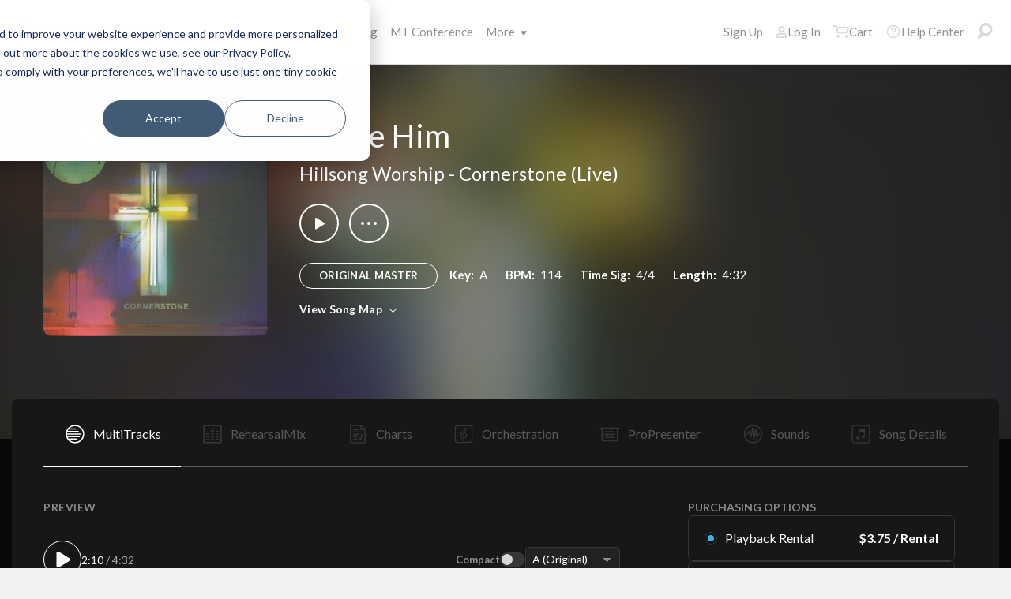

--- FILE ---
content_type: text/html; charset=utf-8
request_url: https://www.multitracks.com/songs/hillsong/cornerstone-(live)/praise-him/
body_size: 25615
content:


<!DOCTYPE html>
<html lang="en">
<head id="head1"><meta name="viewport" content="width=device-width, initial-scale=1.0" /><title>
	Praise Him by Hillsong Worship | MultiTracks.com
</title>

<!-- set the encoding of your site -->
<meta charset="utf-8">
<!-- include FavIcons -->

<!-- Favicons -->
<!-- Desktop Browsers -->
<link rel="icon" href="https://mtracks.azureedge.net/public/images/icon/favicon/favicon-svg2.svg" type="image/svg+xml" />
<meta name="theme-color" content="#ffffff">

<!-- iOS Safari -->
<link rel="apple-touch-icon" sizes="180x180" href="https://mtracks.azureedge.net/public/images/icon/favicon/apple-touch-icon.png">
<link rel="mask-icon" href="https://mtracks.azureedge.net/public/images/icon/favicon/safari-pinned-tab.svg" color="#282828">

<!-- Android Chrome -->
<link rel="manifest" href="https://mtracks.azureedge.net/public/images/icon/favicon/manifest.json">

<!-- Windows 8 and 10 -->
<meta name="msapplication-TileColor" content="#2d89ef">
<meta name="msapplication-config" content="https://mtracks.azureedge.net/public/images/icon/favicon/browserconfig.xml">

<meta name="theme-color" content="#ffffff">
<meta id="commonHeader_ogTitle" property="og:title" content="Praise Him by Hillsong Worship | MultiTracks.com"></meta>
<meta id="commonHeader_ogDescription" property="og:description" content="Original Master MultiTracks, Charts, Patches, and instrument parts for rehearsal. View all products &amp; resources available for &quot;Praise Him&quot; by Hillsong Worship"></meta>


<!-- Google tag (gtag.js) -->
<script async src="https://www.googletagmanager.com/gtag/js?id=G-8PSL4BS3Y4"></script>
<script>
	window.dataLayer = window.dataLayer || [];
	function gtag(){dataLayer.push(arguments);}
	gtag('js', new Date());

	gtag('config', 'G-8PSL4BS3Y4');
</script>
<link rel="canonical" href="https://www.multitracks.com/songs/hillsong/cornerstone-(live)/praise-him/" />
<!-- Facebook Scripts -->
<script>
	var facebook_AppId = '287486777962506';
	var facebook_PixelId = '745207308943054';
	var facebookCulture = 'en_US';
</script>
<script type="text/javascript" src="https://multitracks.blob.core.windows.net/public/scripts/v61/en/facebook.min.js?v=2"></script>
<link rel="alternate" href="https://www.multitracks.com/songs/hillsong/cornerstone-(live)/praise-him/" hreflang="en" /><link rel="alternate" href="https://www.secuencias.com/songs/hillsong/cornerstone-(live)/praise-him/" hreflang="es" /><link rel="alternate" href="https://www.multitracks.com.br/songs/hillsong/cornerstone-(live)/praise-him/" hreflang="pt" /><link rel="alternate" href="https://www.multitracksfr.com/songs/hillsong/cornerstone-(live)/praise-him/" hreflang="fr" /><link rel="alternate" href="https://www.multitracks.co.kr/songs/hillsong/cornerstone-(live)/praise-him/" hreflang="ko" /><link rel="alternate" href="https://www.multitracks.id/songs/hillsong/cornerstone-(live)/praise-him/" hreflang="id" /><meta property="og:type" content="website" /><meta property="og:locale" content="en_US" /><meta property="fb:app_id" content="287486777962506" /><meta property="og:image" content="https://multitracks.blob.core.windows.net/public/images/albums/520/163.jpg" /><meta property="og:url" content="https://www.multitracks.com/songs/Hillsong/Cornerstone-(Live)/Praise-Him/" />

	<!-- include the site stylesheet -->
	<link media="all" rel="stylesheet" href="https://multitracks.blob.core.windows.net/public/css/v61/main.min.css?v=2">
	<!-- include jQuery library -->
	<script type="text/javascript" src="https://multitracks.blob.core.windows.net/public/scripts/v61/en/jquery.min.js?v=2"></script>
<meta name="description" content="Original Master MultiTracks, Charts, Patches, and instrument parts for rehearsal. View all products &amp; resources available for &quot;Praise Him&quot; by Hillsong Worship" /></head>
<body id="multitracks" class="premium standard u-fix-fancybox-iframe" data-customer-id="0" data-theme="dark">
	<form method="post" action="/songs/hillsong/cornerstone-(live)/praise-him/" id="form1" data-add-to-setlist-enabled="0" data-add-to-library-enabled="0" data-ws-search-path="https://api.multitracks.com/search/" data-svg-path="/images/sprite.symbol.svg#" data-country-id="1" data-restricted="False" data-ws-search-action="POST" data-is-logged-in="0" data-site-id="1" class=" lang-en js-body-form" data-app-inst-key="1c61072b-67b0-4d9c-aa67-4ec4a41c9b2a" data-language-code="en" data-ws-footer-email-ext="aspx" data-ws-footer-email-path="/json/newsletter/" autocomplete="off" data-ws-footer-email-action="POST">
<div class="aspNetHidden">
<input type="hidden" name="__EVENTTARGET" id="__EVENTTARGET" value="" />
<input type="hidden" name="__EVENTARGUMENT" id="__EVENTARGUMENT" value="" />
<input type="hidden" name="__VIEWSTATE" id="__VIEWSTATE" value="jv2N9sgDrMPrIhsu7FZw6v7zcdAiYjcTP8oFHBku21KP1oR4D9SLNChbKjA9PexSvnPtJ77WrMZhavQmaVs6SbCBpqfHSUZyK41W/wDhYtc=" />
</div>

<script type="text/javascript">
//<![CDATA[
var theForm = document.forms['form1'];
if (!theForm) {
    theForm = document.form1;
}
function __doPostBack(eventTarget, eventArgument) {
    if (!theForm.onsubmit || (theForm.onsubmit() != false)) {
        theForm.__EVENTTARGET.value = eventTarget;
        theForm.__EVENTARGUMENT.value = eventArgument;
        theForm.submit();
    }
}
//]]>
</script>



<script type="text/javascript">
//<![CDATA[
var customerLanguage = 'en';var timeStyle = '12';var timeSeparator = ':';(function(c, l, a, r, i, t, y) {
				c[a] = c[a] || function() {
					(c[a].q = c[a].q || []).push(arguments)
				};
				t = l.createElement(r);
				t.async = 1;
				t.src = "https://www.clarity.ms/tag/" + i;
				y = l.getElementsByTagName(r)[0];
				y.parentNode.insertBefore(t, y);
			})(window, document, "clarity", "script", "52v7vk8jhn");window.intercomSettings = {"app_id":"kabb4vin","language_override":"en"};//]]>
</script>
<script type="text/javascript" src="https://multitracks.blob.core.windows.net/public/scripts/v61/en/usercontrols/timezone-detector.min.js?v=2" defer></script>
<script type="text/javascript">
//<![CDATA[
var globalJsEnabled = true;//]]>
</script>

<script src="https://multitracks.blob.core.windows.net/public/scripts/v61/en/WebFormsBundle.min.js?v=2" type="text/javascript"></script>
<div class="aspNetHidden">

	<input type="hidden" name="__VIEWSTATEGENERATOR" id="__VIEWSTATEGENERATOR" value="9DE1F89F" />
</div>
		<noscript>
			<div>Javascript must be enabled for the correct page display</div>
		</noscript>
		<!-- allow a user to go to the main content of the page -->
		<a class="accessibility" href="#main" tabindex="21">Skip to Content</a>

		<!-- header of the page -->
		

<!-- header of the page -->
<script type="text/javascript">
//<![CDATA[
Sys.WebForms.PageRequestManager._initialize('header$ctl00', 'form1', [], [], [], 90, '');
//]]>
</script>

<div class="mobile-panel mod-left js-mobile-left js-mobile-panel">
	<a href="#" class="mobile-panel--close js-click-hide-products"></a>
	<nav id="mobile-menu-products" class="mobile-menu">
		<button class="mobile-panel--close-btn js-click-hide-products" aria-label="Close Menu">
			
<svg class="mobile-panel--close-btn--icon" role="graphics-symbol" aria-label="">
	<use xmlns:xlink="http://www.w3.org/1999/xlink" xlink:href="/images/sprite.symbol.svg#X-Close-thick"></use>
</svg>

		</button>
		<div class="mobile-menu--wrap">
			<ul data-menu="main" data-menu-id="0" class="mobile-menu--level js-menu-level">
				<li class="mobile-menu--item js-menu-item"><a class="mobile-menu--link js-menu-link" data-submenu="submenu-1" href="#">Products</a></li>
				<li class="mobile-menu--item js-menu-item"><a class="mobile-menu--link js-menu-link" data-submenu="submenu-4" href="/discovery/">Songs</a></li>
				<li class="mobile-menu--item js-menu-item"><a class="mobile-menu--link js-menu-link" data-submenu="submenu-3" href="/sounds/all/">Sounds</a></li>
				<li id="header_pricingLinkMobile" class="mobile-menu--item js-menu-item"><a class="mobile-menu--link js-menu-link" href="/pricing/">Pricing</a></li>
				<li class="mobile-menu--item js-menu-item"><a class="mobile-menu--link js-menu-link" href="/mtconference/">MT Conference</a></li>
				<li class="mobile-menu--item js-menu-item"><a class="mobile-menu--link js-menu-link" data-submenu="submenu-2" href="#">More</a></li>
			</ul>
			<!-- Submenu 1 -->
			<ul data-menu="submenu-1" data-menu-id="1" class="mobile-menu--level js-menu-level">
				<li class="mobile-menu--item js-menu-item"><a class="mobile-menu--link js-menu-link" href="/products/multitracks-one/">MultiTracks One</a></li>
				<li class="mobile-menu--item js-menu-item"><a class="mobile-menu--link js-menu-link" href="/products/live-bundle/">Live Bundle</a></li>
				<li class="mobile-menu--item js-menu-item"><a class="mobile-menu--link js-menu-link" href="/products/rehearse-bundle/">Rehearse Bundle</a></li>
				<li class="mobile-menu--item js-menu-item"><a class="mobile-menu--link js-menu-link" href="/products/mt-complete/">MT Complete<span class="mobile-menu--link--badge">New</span></a></li>
				<li id="header_cslLinkMobile" class="mobile-menu--item js-menu-item"><a class="mobile-menu--link js-menu-link" href="/products/churchstreaminglicense/">Church Licensing</a></li>
				<li class="mobile-menu--item js-menu-item"><a class="mobile-menu--link js-menu-link" href="/products/tracks/">Tracks</a></li>
				<li class="mobile-menu--item js-menu-item"><a class="mobile-menu--link js-menu-link" href="/products/playback/">Playback</a></li>
				<li class="mobile-menu--item js-menu-item"><a class="mobile-menu--link js-menu-link" href="/products/playback/rentals/">Playback Rentals</a></li>
				<li class="mobile-menu--item js-menu-item"><a class="mobile-menu--link js-menu-link" href="/products/cloud/">Cloud Pro</a></li>
				<li class="mobile-menu--item js-menu-item"><a class="mobile-menu--link js-menu-link" href="/products/rehearsalmix/">RehearsalMix</a></li>
				<li id="header_chartBuilderLinkMobile" class="mobile-menu--item js-menu-item"><a class="mobile-menu--link js-menu-link" href="/products/chartbuilder/">ChartBuilder</a></li>
				<li class="mobile-menu--item js-menu-item"><a class="mobile-menu--link js-menu-link" href="/products/chartbuilder/solopractice/">Solo Practice Bundle</a></li>
				<li class="mobile-menu--item js-menu-item"><a href="/products/chartpro/" id="header_chartsPage" class="mobile-menu--link js-menu-link">Chart Pro</a></li>
				<li class="mobile-menu--item js-menu-item"><a class="mobile-menu--link js-menu-link" href="/products/propresenter">ProPresenter Templates</a></li>
				<li class="mobile-menu--item js-menu-item"><a class="mobile-menu--link js-menu-link" href="/products/sounds/">Sounds</a></li>
			</ul>
			<ul data-menu="submenu-2" data-menu-id="2" class="mobile-menu--level js-menu-level">
				<li class="mobile-menu--item js-menu-item"><a class="mobile-menu--link js-menu-link" href="/about/">About</a></li>
				<li class="mobile-menu--item js-menu-item"><a class="mobile-menu--link js-menu-link" href="https://www.leadworshipwell.com" target="_blank">Lead Worship Well</a></li>
				<li class="mobile-menu--item js-menu-item"><a class="mobile-menu--link js-menu-link" href="/careers/">Careers</a></li>
				<li class="mobile-menu--item js-menu-item"><a class="mobile-menu--link js-menu-link" href="/sessions/">Sessions</a></li>
				<li class="mobile-menu--item js-menu-item"><a class="mobile-menu--link js-menu-link" href="/training/">Training</a></li>
			</ul> <!-- /.mobile-menu-level -->
			<ul data-menu="submenu-3" data-menu-id="3" class="mobile-menu--level js-menu-level">
				<li class="mobile-menu--item js-menu-item"><a class="mobile-menu--link js-menu-link" href="/products/sounds/">What are Sounds?</a></li>
				<li class="mobile-menu--item js-menu-item"><a class="mobile-menu--link js-menu-link" href="/products/sounds/ambient-pads/">Ambient Pads</a></li>
				<li id="header_navCollection" class="mobile-menu--item js-menu-item"><a class="mobile-menu--link js-menu-link" href="/sounds/patches/collections/">Collections</a></li>
				<li class="mobile-menu--item js-menu-item"><a class="mobile-menu--link js-menu-link" href="/sounds/bundles/">Bundles</a></li>
				<li class="mobile-menu--item js-menu-item"><a class="mobile-menu--link js-menu-link" href="/sounds/patches/">Patches</a></li>
				<li class="mobile-menu--item js-menu-item"><a class="mobile-menu--link js-menu-link" href="/products/sounds/stageready/">StageReady</a></li>
				<li class="mobile-menu--item js-menu-item"><a class="mobile-menu--link js-menu-link" href="/products/sounds/song-specific/">Song Specific Patches</a></li>
				<li class="mobile-menu--item js-menu-item"><a class="mobile-menu--link js-menu-link" href="/products/sounds/kemper/">Kemper</a></li>
				<li class="mobile-menu--item js-menu-item"><a class="mobile-menu--link js-menu-link" href="/products/drum-samples/">Drum Samples</a></li>
				<li class="mobile-menu--item js-menu-item"><a class="mobile-menu--link js-menu-link" href="/sounds/soundbeds/">Soundbeds</a></li>
				<li class="mobile-menu--item js-menu-item"><a class="mobile-menu--link js-menu-link" href="/sounds/templates/">Templates</a></li>
				<li class="mobile-menu--item js-menu-item"><a class="mobile-menu--link js-menu-link" href="/sounds/loops/">Loops</a></li>
				<li class="mobile-menu--item js-menu-item"><a class="mobile-menu--link js-menu-link" href="/producers/">Producers</a></li>
				<li class="mobile-menu--item js-menu-item"><a class="mobile-menu--link js-menu-link" href="/sounds/all/">Browse All Sounds</a></li>
			</ul> <!-- /.mobile-menu-level -->
			<ul data-menu="submenu-4" data-menu-id="4" class="mobile-menu--level js-menu-level">
				<li class="mobile-menu--item js-menu-item"><a class="mobile-menu--link js-menu-link" href="/resources/">Resources</a></li>
				<li class="mobile-menu--item js-menu-item"><a class="mobile-menu--link js-menu-link" href="/discovery/">Browse Songs</a></li>
				<li class="mobile-menu--item js-menu-item"><a class="mobile-menu--link js-menu-link" href="/songs/">Top Songs</a></li>
				<li class="mobile-menu--item js-menu-item"><a class="mobile-menu--link js-menu-link" href="/songs/?order=recent&label=New Releases">New Releases</a></li>
				<li class="mobile-menu--item js-menu-item"><a class="mobile-menu--link js-menu-link" href="/artists/">Artists</a></li>
				<li class="mobile-menu--item js-menu-item"><a class="mobile-menu--link js-menu-link" href="/albums/">Albums</a></li>
				<li class="mobile-menu--item js-menu-item"><a class="mobile-menu--link js-menu-link" href="/mtcomplete/">
					MT Complete<span class="mobile-menu--link--badge">New</span></a></li>
			</ul> <!-- /.mobile-menu-level -->
			<!-- /.mobile-menu-level -->
		</div>
		<!-- /.mobile-menu-wrap -->
	</nav>
	<!-- /.mobile-menu -->
</div>
<!-- /.mobile-panel -->

<div class="mobile-panel mod-right js-mobile-right js-mobile-panel">
	<a href="#" class="mobile-panel--close js-click-hide-account"></a>
	<nav id="mobile-menu-account" class="mobile-menu">
		<button class="mobile-panel--close-btn js-click-hide-account" aria-label="Close Menu">
			
<svg class="mobile-panel--close-btn--icon" role="graphics-symbol" aria-label="">
	<use xmlns:xlink="http://www.w3.org/1999/xlink" xlink:href="/images/sprite.symbol.svg#X-Close-thick"></use>
</svg>

		</button>
		<div class="mobile-menu--wrap">
			<ul data-menu="main" data-menu-id="0" class="mobile-menu--level js-menu-level">
				<li id="header_registerLinkMobile" class="mobile-menu--item js-menu-item"><a class="mobile-menu--link js-menu-link" href="/register/">Sign Up</a></li>
				<li id="header_loginItemMobile" class="mobile-menu--item js-menu-item">
					<a href="/login/?ReturnUrl=/songs/hillsong/cornerstone-(live)/praise-him/" id="header_loginLinkMobile" class="mobile-menu--link js-menu-link">
						Log In
					</a>
				</li>
				
				
				
				<li class="mobile-menu--item js-menu-item"><a href="/cart/" id="header_mobileCartButton" class="mobile-menu--link js-menu-link js-cart-count">Cart</a></li>
				<li class="mobile-menu--item js-menu-item"><a href="https://helpcenter.multitracks.com/en/" id="header_supportLinkMobile" class="mobile-menu--link js-menu-link">Help Center</a></li>
			</ul>
			
			
			
			<ul id="header_accountSectionMobile4" data-menu="submenu-1-3" data-menu-id="4" class="mobile-menu--level js-menu-level">
				<li class="mobile-menu--item js-menu-item"><a class="mobile-menu--link js-menu-link" href="/premium/setlists/">Setlists</a></li>
				<li class="mobile-menu--item js-menu-item"><a class="mobile-menu--link js-menu-link" href="/premium/setlists/serviceTypes/">Service Types</a></li>
				<li class="mobile-menu--item js-menu-item"><a class="mobile-menu--link js-menu-link" href="/premium/setlists/planningcenter/plan/import.aspx">Import</a></li>
				<li class="mobile-menu--item js-menu-item"><a class="mobile-menu--link js-menu-link" href="/premium/setlists/planningcenter/song/link.aspx">Song Link</a></li>
			</ul>
			<ul id="header_accountSectionMobile5" data-menu="submenu-1-4" data-menu-id="5" class="mobile-menu--level js-menu-level">
				<li class="mobile-menu--item js-menu-item"><a class="mobile-menu--link js-menu-link" href="/premium/playback/rentals/">Rentals</a></li>
				<li class="mobile-menu--item js-menu-item"><a class="mobile-menu--link js-menu-link" href="/premium/custom/">Custom Click and Guide</a></li>
			</ul>
			<ul id="header_accountSectionMobile6" data-menu="submenu-1-5" data-menu-id="6" class="mobile-menu--level js-menu-level">
				<li class="mobile-menu--item js-menu-item"><a class="mobile-menu--link js-menu-link" href="/premium/chartpro/charts/">Charts</a></li>
				<li class="mobile-menu--item js-menu-item"><a class="mobile-menu--link js-menu-link" href="/premium/chartpro/stagedisplay/">Stage Display Add-On</a></li>
			</ul>
		</div>
		<!-- /.mobile-menu-wrap -->
	</nav>
	<!-- /.mobile-menu -->
</div>
<!-- /.mobile-panel -->

<header class="header mod-interior remodal-bg">
	<div class="header--holder">

		<div class="header--mobile mod-en js-media-search-mobile-container">
			<a class="header--mobile--link dots mod-horiz js-click-show-products" href="#">
				<div class="dots--item"></div>
				<div class="dots--item"></div>
				<div class="dots--item"></div>
			</a>

			<a class="header--mobile--logo" href="/">
				<img src="https://multitracks.blob.core.windows.net/public/images/site/logo/1/logo-mono.svg" id="header_logo" class="header--mobile--logo--img mod-full" alt="MultiTracks.com" />
				
<svg class="header--mobile--logo--img mod-mark" role="graphics-symbol" aria-label="">
	<use xmlns:xlink="http://www.w3.org/1999/xlink" xlink:href="/images/sprite.symbol.svg#mt-death-star"></use>
</svg>

			</a>

			<div class="header--mobile--right">
				<a class="header--mobile--link u-space-10r js-global-search-trigger" href="#" >
					
<svg class="header--mobile--link--icon" role="graphics-symbol" aria-label="">
	<use xmlns:xlink="http://www.w3.org/1999/xlink" xlink:href="/images/sprite.symbol.svg#Search-Input"></use>
</svg>

				</a>

				<div class="header--mobile--search search">
					<input accesskey="4" type="text" placeholder="Search" class="search--input input mod-search js-media-search-mobile" name="" value="">
					<a href="#" class="search--submit js-media-search-mobile-btn">
						
<svg class="search--submit--icon" role="graphics-symbol" aria-label="">
	<use xmlns:xlink="http://www.w3.org/1999/xlink" xlink:href="/images/sprite.symbol.svg#Search-Input"></use>
</svg>

					</a><!-- /.search-submit -->
				</div><!-- /.header-mobile-search -->

				<a href="#" class="header--mobile--search--close btn-text js-media-search-mobile-close">Cancel</a><!-- /.search-submit -->

				<a class="header--mobile--link js-click-show-account" href="#">
					
<svg class="header--mobile--link--icon" role="graphics-symbol" aria-label="">
	<use xmlns:xlink="http://www.w3.org/1999/xlink" xlink:href="/images/sprite.symbol.svg#account"></use>
</svg>

				</a>
			</div><!-- /.header-mobile-right -->
		</div><!-- /.header-mobile -->

		<div class="header--left">
			<a class="header--left--logo" href="/">
				<img src="https://multitracks.blob.core.windows.net/public/images/site/logo/1/logo-mono.svg" id="header_logoFull" class="header--left--logo--img mod-full" alt="MultiTracks.com" />
			</a>

			<div class="header--mobile mod-right">
				<a class="header--mobile--link js-click-show-account" href="#">
					
<svg class="header--mobile--link--icon" role="graphics-symbol" aria-label="">
	<use xmlns:xlink="http://www.w3.org/1999/xlink" xlink:href="/images/sprite.symbol.svg#account"></use>
</svg>

				</a>
			</div>
			<ul class="header--left--nav navigation-links">
				<li class="navigation-links--item mod-submenu js-hoverable-link">
					<a class="navigation-links--item--link" href="#">Products
						
<svg class="navigation-links--item--menu-icon" role="graphics-symbol" aria-label="">
	<use xmlns:xlink="http://www.w3.org/1999/xlink" xlink:href="/images/sprite.symbol.svg#icon-submenu"></use>
</svg>

					</a>
					<div class="navigation-links--submenu">
						<ul class="navigation-links--submenu--wrap">
							<li class="navigation-links--submenu--item">
								<a class="navigation-links--submenu--item--link" href="/products/multitracks-one/">MultiTracks One</a>
							</li>
							<li class="navigation-links--submenu--item">
								<a class="navigation-links--submenu--item--link" href="/products/live-bundle/">Live Bundle</a>
							</li>
							<li class="navigation-links--submenu--item">
								<a class="navigation-links--submenu--item--link" href="/products/rehearse-bundle/">Rehearse Bundle</a>
							</li>
							<li id="header_headerMTCompleteProductListItem" class="navigation-links--submenu--item">
								<a class="navigation-links--submenu--item--link" href="/products/mt-complete/">MT Complete</a>
								<span class="navigation-links--submenu--item--badge">New</span>
							</li>
							<li id="header_cslLink" class="navigation-links--submenu--item">
								<a class="navigation-links--submenu--item--link" href="/products/churchstreaminglicense/">Church Licensing</a>
							</li>
							<li class="navigation-links--submenu--item">
								<a class="navigation-links--submenu--item--link" href="/products/tracks/">Tracks</a>
							</li>
							<li class="navigation-links--submenu--item">
								<a class="navigation-links--submenu--item--link" href="/products/playback/">Playback</a>
							</li>
							<li class="navigation-links--submenu--item">
								<a class="navigation-links--submenu--item--link" href="/products/playback/rentals/">Playback Rentals</a>
							</li>
							<li class="navigation-links--submenu--item">
								<a class="navigation-links--submenu--item--link" href="/products/cloud/">Cloud Pro</a>
							</li>
							<li class="navigation-links--submenu--item">
								<a class="navigation-links--submenu--item--link" href="/products/rehearsalmix/">RehearsalMix</a>
							</li>
							<li id="header_chartBuilderLink" class="navigation-links--submenu--item">
								<a class="navigation-links--submenu--item--link" href="/products/chartbuilder/">ChartBuilder</a>
							</li>
							<li class="navigation-links--submenu--item">
								<a class="navigation-links--submenu--item--link" href="/products/chartbuilder/solopractice/">Solo Practice Bundle</a>
							</li>
							<li class="navigation-links--submenu--item">
								<a href="/products/chartpro/" id="header_chartsPageMobile" class="navigation-links--submenu--item--link">Chart Pro</a>
							</li>
							<li class="navigation-links--submenu--item">
								<a class="navigation-links--submenu--item--link" href="/products/propresenter/">ProPresenter Templates</a>
							</li>
							<li class="navigation-links--submenu--item">
								<a class="navigation-links--submenu--item--link" href="/products/sounds/">Sounds</a>
							</li>
						</ul>
					</div>
				</li>
				<li class="navigation-links--item mod-submenu mod-sounds js-hoverable-link">
					<a class="navigation-links--item--link" href="/discovery/">Songs
						
<svg class="navigation-links--item--menu-icon" role="graphics-symbol" aria-label="">
	<use xmlns:xlink="http://www.w3.org/1999/xlink" xlink:href="/images/sprite.symbol.svg#icon-submenu"></use>
</svg>

					</a>
					<div class="navigation-links--submenu">
						<ul class="navigation-links--submenu--wrap">
							<li class="navigation-links--submenu--item">
								<a class="navigation-links--submenu--item--link" href="/resources/">Resources</a>
							</li>
							<li class="navigation-links--submenu--item">
								<a class="navigation-links--submenu--item--link" href="/discovery/">Browse Songs</a>
							</li>
							<li class="navigation-links--submenu--item">
								<a class="navigation-links--submenu--item--link" href="/songs/">Top Songs</a>
							</li>
							<li class="navigation-links--submenu--item">
								<a class="navigation-links--submenu--item--link" href="/songs/?order=recent&label=New Releases">New Releases</a>
							</li>
							<li class="navigation-links--submenu--item">
								<a class="navigation-links--submenu--item--link" href="/artists/">Artists</a>
							</li>
							<li class="navigation-links--submenu--item">
								<a class="navigation-links--submenu--item--link" href="/albums/">Albums</a>
							</li>

							<li class="navigation-links--submenu--item">
								<a class="navigation-links--submenu--item--link" href="/mtcomplete/">
									MT Complete
								</a>
								<span class="navigation-links--submenu--item--badge">New</span>
							</li>
						</ul>
					</div>
				</li>
				<li class="navigation-links--item mod-submenu mod-sounds js-hoverable-link">
					<a class="navigation-links--item--link" href="/sounds/all/">Sounds
						
<svg class="navigation-links--item--menu-icon" role="graphics-symbol" aria-label="">
	<use xmlns:xlink="http://www.w3.org/1999/xlink" xlink:href="/images/sprite.symbol.svg#icon-submenu"></use>
</svg>

					</a>
					<div class="navigation-links--submenu">
						<ul class="navigation-links--submenu--wrap">
							<li class="navigation-links--submenu--item">
								<a class="navigation-links--submenu--item--link" href="/products/sounds/ambient-pads/">Ambient Pads</a>
							</li>
							<li id="header_navCollection1" class="navigation-links--submenu--item">
								<a class="navigation-links--submenu--item--link" href="/sounds/patches/collections/">Collections</a>
							</li>
							<li class="navigation-links--submenu--item">
								<a class="navigation-links--submenu--item--link" href="/sounds/bundles/">Bundles</a>
							</li>
							<li class="navigation-links--submenu--item">
								<a class="navigation-links--submenu--item--link" href="/sounds/patches/">Patches</a>
							</li>
							<li class="navigation-links--submenu--item">
								<a class="navigation-links--submenu--item--link" href="/products/sounds/stageready/">StageReady</a>
							</li>
							<li class="navigation-links--submenu--item">
								<a class="navigation-links--submenu--item--link" href="/products/sounds/song-specific/">Song Specific Patches</a>
							</li>
							<li class="navigation-links--submenu--item">
								<a class="navigation-links--submenu--item--link" href="/products/sounds/kemper/">Kemper Profiles</a>
							</li>
							<li class="navigation-links--submenu--item">
								<a class="navigation-links--submenu--item--link" href="/products/drum-samples/">Drum Samples</a>
							</li>
							<li class="navigation-links--submenu--item">
								<a class="navigation-links--submenu--item--link" href="/sounds/soundbeds/">Soundbeds</a>
							</li>
							<li class="navigation-links--submenu--item">
								<a class="navigation-links--submenu--item--link" href="/sounds/templates/">Templates</a>
							</li>
							<li class="navigation-links--submenu--item">
								<a class="navigation-links--submenu--item--link" href="/sounds/loops/">Loops</a>
							</li>
							<li class="navigation-links--submenu--item">
								<a class="navigation-links--submenu--item--link" href="/producers/">Producers</a>
							</li>
							<li class="navigation-links--submenu--item">
								<a class="navigation-links--submenu--item--link" href="/products/sounds/">What are Sounds?</a>
							</li>
						</ul>
					</div>
				</li>
				<li id="header_pricingLink" class="navigation-links--item">
					<a class="navigation-links--item--link" href="/pricing/">Pricing</a>
				</li>
				<li class="navigation-links--item">
					<a class="navigation-links--item--link" href="/mtconference/">MT Conference</a>
				</li>
				<li class="navigation-links--item mod-submenu js-hoverable-link">
					<a class="navigation-links--item--link" href="#">
						More
						
<svg class="navigation-links--item--menu-icon" role="graphics-symbol" aria-label="">
	<use xmlns:xlink="http://www.w3.org/1999/xlink" xlink:href="/images/sprite.symbol.svg#icon-submenu"></use>
</svg>

					</a>
					<div class="navigation-links--submenu">
						<ul class="navigation-links--submenu--wrap">
							<li class="navigation-links--submenu--item">
								<a class="navigation-links--submenu--item--link" href="/about/">About</a>
							</li>
							<li class="navigation-links--submenu--item">
								<a class="navigation-links--submenu--item--link" href="https://www.leadworshipwell.com" target="_blank">Lead Worship Well</a>
							</li>
							<li class="navigation-links--submenu--item">
								<a class="navigation-links--submenu--item--link" href="/careers/">Careers</a>
							</li>
							<li class="navigation-links--submenu--item">
								<a class="navigation-links--submenu--item--link" href="/sessions/">Sessions</a>
							</li>
							<li class="navigation-links--submenu--item">
								<a class="navigation-links--submenu--item--link" href="/training/">Training</a>
							</li>
						</ul>
					</div>
				</li>
			</ul>
			<!-- /.header-left-nav -->
		</div>
		<!-- /.header-left -->
		<div class="header--right mod-en">
			<ul class="header--right--nav navigation-links js-search-control">

				<li id="header_registerLink" class="navigation-links--item mod-popup">
					<a class="navigation-links--item--link" href="/register/">Sign Up
					</a>
				</li>
				<li id="header_loginItem" class="navigation-links--item mod-popup">
					<a href="/login/?ReturnUrl=/songs/hillsong/cornerstone-(live)/praise-him/" id="header_loginLink" class="navigation-links--item--link">
						
<svg class="navigation-links--item--icon mod-account" role="graphics-symbol" aria-label="">
	<use xmlns:xlink="http://www.w3.org/1999/xlink" xlink:href="/images/sprite.symbol.svg#account"></use>
</svg>

						Log In
					</a>
				</li>
				<li class="navigation-links--item mod-popup js-hoverable-link">
					
					
					<!-- /.nav-links-popup -->
				</li>
				<!-- /.navigation-links-item -->

				<li class="navigation-links--item mod-popup js-hoverable-link">
					<a href="/cart/" id="header_cartButton" class="navigation-links--item--link mod-cart js-cart-count">
						
<svg class="navigation-links--item--icon" role="graphics-symbol" aria-label="">
	<use xmlns:xlink="http://www.w3.org/1999/xlink" xlink:href="/images/sprite.symbol.svg#cart"></use>
</svg>

						Cart
					</a>
					<div class="navigation-links--popup cart-popup">
						<div class="cart-popup--wrap">
							<div id="header_emptycart" class="cart-popup--emptycart js-empty-cart">
								<h3>Your shopping cart is empty</h3>
								<p>But it wants to be full. Fill it with MultiTracks, Charts, Subscriptions, and more!</p>
							</div>
							
							<!-- /.cart-popup-checkout-box -->
							
						</div>
					</div>
					<!-- /.nav-links-popup -->
				</li>
				<!-- /.navigation-links-item -->

				<li class="navigation-links--item">
					<a href="https://helpcenter.multitracks.com/en/" id="header_supportLink" class="navigation-links--item--link">
						
<svg class="navigation-links--item--icon" role="graphics-symbol" aria-label="">
	<use xmlns:xlink="http://www.w3.org/1999/xlink" xlink:href="/images/sprite.symbol.svg#support"></use>
</svg>

						Help Center
					</a>
				</li>

				<li class="navigation-links--item">
					<a href="#" class="navigation-links--item--link js-global-search-trigger">
						
<svg class="navigation-links--item--icon" role="graphics-symbol" aria-label="">
	<use xmlns:xlink="http://www.w3.org/1999/xlink" xlink:href="/images/sprite.symbol.svg#Search-Input"></use>
</svg>

					</a>
				</li> <!-- /.navigation-links-item -->
				<!-- /.navigation-links-item -->
			</ul>
			<!-- /.header-right-nav -->
		</div>
		<!-- /.header-right -->
	</div>
	<!-- /.header-holder -->
</header>
<!-- /.header -->

<template class="js-media-search-artist">
	<a href="#" class="media-search--results--item mod-artists js-media-search-item-link">
		<img class="media-search--results--item--img js-media-search-item-img" src="" srcset="">
		<div class="media-search--results--item--text">
			<span class="media-search--results--item--title js-media-search-item-title"></span>
		</div>
	</a>
</template>

<template class="js-media-search-album">
	<a href="#" class="media-search--results--item mod-albums js-media-search-item-link">
		<img class="media-search--results--item--img js-media-search-item-img" src="" srcset="">
		<div class="media-search--results--item--text">
			<span class="media-search--results--item--title js-media-search-item-title"></span>
			<span class="media-search--results--item--sub-title js-media-search-item-subtitle"></span>
		</div>
	</a>
</template>

<template class="js-media-search-song">
	<a href="#" class="media-search--results--item mod-songs js-media-search-item-link">
		<div class="media-search--results--item--text">
			<span class="media-search--results--item--title js-media-search-item-title"></span>
			<span class="media-search--results--item--sub-title js-media-search-item-subtitle"></span>
		</div>
	</a>
</template>

<template class="js-media-search-holder">
	<div class="media-search--results--section js-media-group">
		<div class="media-search--results--section--header">
			<span class="media-search--results--section--header--type js-holder-title"></span>
			<a href="#" class="media-search--results--section--header--link js-media-see-more u-hide" tabindex="-1">See More</a>
		</div>
		<div class="media-search--results--section--content js-media-group-results">
		</div>
	</div>
</template>

<div id="search-app"></div>



<div data-modal-id="add-to-setlist" data-csl="1"  data-show-pinned="0" class="modal mod-vue">
	<div data-modal-action="close" class="u-hide"></div>
	<div
		data-vue-app="add-to-setlist"
		data-endpoint-path="/json/setlist/songactions/"
		data-endpoint-ext="aspx"
		data-endpoint-action="POST"
		data-user-locale="en"
		data-user-date-format="n/j/Y"
		data-user-time-format="h:i K"
		data-is-twenty-four="0">
	</div>
	<template class="js-keypicker-template">
		<h2 class="form-row--label u-color-gray-6">Key</h2>
		<div class="keypicker--container js-keypicker-container"></div>
		<div class="keypicker--container">
			<div class="keypicker--btn filter-select--tip">
				<input class="keypicker--btn--input js-keypicker-accidental js-keypicker-flat"
					id="radio10" type="checkbox" name="accidental" value="flat" />
				<label class="keypicker--btn--label" for="radio10">
					
<svg class="keypicker--btn--icon" role="graphics-symbol" aria-label="">
	<use xmlns:xlink="http://www.w3.org/1999/xlink" xlink:href="/images/sprite.symbol.svg#flat"></use>
</svg>

				</label>
			</div>
			<div class="keypicker--btn filter-select--tip">
				<input class="keypicker--btn--input js-keypicker-accidental js-keypicker-sharp"
					id="radio9" type="checkbox" name="accidental" value="sharp" />
				<label class="keypicker--btn--label" for="radio9">
					
<svg class="keypicker--btn--icon" role="graphics-symbol" aria-label="">
	<use xmlns:xlink="http://www.w3.org/1999/xlink" xlink:href="/images/sprite.symbol.svg#sharp"></use>
</svg>

				</label>
			</div>
		</div>
	</template>
	<template class="js-keypicker-note-template">
		<div class="keypicker--btn">
			<input class="keypicker--btn--input js-keypicker-note" id="radio1" type="radio" name="key" value="" />
			<label class="keypicker--btn--label js-keypicker-note-label" for="radio1"></label>
		</div>
	</template>
</div>


<input name="header$timezone$timeOffset" type="hidden" id="header_timezone_timeOffset" class="js-timezone-offset" />
<input name="header$timezone$timeZoneCode" type="hidden" id="header_timezone_timeZoneCode" class="js-timezone-code" />

 














<!-- MT Conference Banner -->




<input name="header$cloudPdfChartsEnabled" type="hidden" id="header_cloudPdfChartsEnabled" class="js-cloud-pdf-charts-enabled" value="true" />

<script type="text/javascript" src="https://multitracks.blob.core.windows.net/public/scripts/v61/en/main/util-action-notification.min.js?v=2"></script>
<script type="text/javascript" src="https://multitracks.blob.core.windows.net/public/scripts/v61/en/main/util-app-insights.min.js?v=2"></script>
<script type="text/javascript" src="https://multitracks.blob.core.windows.net/public/scripts/v61/en/main/site-header.min.js?v=2" defer></script>


		<div id="dynaCacheBody">
	

			<div class="wrapper mod-gray remodal-bg">

				
<div class="song-banner">
	<div class="song-banner--hero">
		<div class="song-banner--hero--img" style="background-image: url(https://multitracks.blob.core.windows.net/public/images/albums/568/163.jpg)"></div>
	</div>
	<div class="song-banner--info--holder">
		<div class="song-banner--info--album">

			<!-- Multi of the month banner -->
			

			<!-- POTW banner -->
			

			<img class="u-img"
				alt="Praise Him By Hillsong Worship"
				src="https://multitracks.blob.core.windows.net/public/images/albums/284/163.jpg"
				srcset="https://multitracks.blob.core.windows.net/public/images/albums/284/163.jpg,
					https://multitracks.blob.core.windows.net/public/images/albums/568/163.jpg 2x">
		</div>

		<div class="song-banner--info">
			<h1 class="song-banner--title">Praise Him</h1>
			<h2 class="song-banner--artist">
				<a href="/artists/Hillsong/">Hillsong Worship</a> - 
				<a href="/songs/Hillsong-Worship/Cornerstone-(Live)/">Cornerstone (Live)</a>
			</h2>

			<div class="song-banner--btn--holder">
				

				<a href="#" class="song-banner--btn song-banner--tip--opener js-player-opener"
					data-stem-id="474560"
					data-song-id="1030"
					data-stem-mobile-title="Praise Him (A)"
					data-stem-title="Praise Him (A)"
					data-mix-types="false"
					data-key-id="0"
					data-source="public"
					data-song-duration="272.780023"
					data-preview-begin="130"
					data-preview-end="240"
					data-waveform="https://multitracks.blob.core.windows.net/public/images/stem/474560.png"
					data-autoplay="1"
					data-preview-player="1"
					style="display: inline-block">

					
<svg class="u-icon" role="graphics-symbol" aria-label="">
	<use xmlns:xlink="http://www.w3.org/1999/xlink" xlink:href="/images/sprite.symbol.svg#btn-play"></use>
</svg>

				</a>

				<div class="song-banner--btn btn-action tiny-menu--trigger is-click js-inner-link js-tiny-menu u-is-clickable">
					
<svg class="u-icon" role="graphics-symbol" aria-label="">
	<use xmlns:xlink="http://www.w3.org/1999/xlink" xlink:href="/images/sprite.symbol.svg#btn-more"></use>
</svg>

					<div class="tiny-menu mod-song-details mod-right-mobile">
						<a class="tiny-menu--link js-inner-link" href="https://itunes.apple.com/us/album/praise-him-live/id532041048?i=532041280" style="display: block">Preview in Apple Music</a>
						<a class="tiny-menu--link js-inner-link" href="https://open.spotify.com/track/1ilzP7OzQNnLsVYksfRek9" style="display: block">Preview in Spotify</a>
						<a class="tiny-menu--link js-inner-link" href="/songs/?label=Cornerstone (Live)&albumID=163">All songs from Cornerstone (Live)</a>
						
								<a class="tiny-menu--link js-inner-link" href="/artists/Hillsong/">More From Hillsong Worship</a>
							
					</div>
				</div>
			</div>

			<div class="song-banner--master--details info-tip info-tip--opener">
				<span class="song-banner--master">Original Master</span>
				<div class="song-banner--master--info-tip--slide info-tip--slide u-hide-mobile" data-placement="right-end">
					<p class="song-banner--master--info-tip--text">Tracks for this song are from the Original Master Recording.</p>
					<a class="song-banner--master--info-tip--link mod-brand mod-no-underline" href="/products/tracks/">Learn More</a>
				</div>
				<dl class="song-banner--meta-list">
					<div class="song-banner--meta-list--group">
						<dt class="song-banner--meta-list--term">
							Key:
						</dt>
						<dd class="song-banner--meta-list--desc">
							A
						</dd>
					</div>
					<div class="song-banner--meta-list--group">
						<dt class="song-banner--meta-list--term">
							BPM:
						</dt>
						<dd class="song-banner--meta-list--desc">
							114
						</dd>
					</div>
					<div class="song-banner--meta-list--group" style="display:">
						<dt class="song-banner--meta-list--term">
							Time Sig:
						</dt>
						<dd class="song-banner--meta-list--desc">
							4/4
						</dd>
					</div>
					<div class="song-banner--meta-list--group">
						<dt class="song-banner--meta-list--term">
							Length:
						</dt>
						<dd class="song-banner--meta-list--desc">
							4:32
						</dd>
					</div>
				</dl>
			</div>

			<div class="song-banner--song-sections--wrapper js-control-song-wrapper">
				<div class="song-banner--song-sections--controls js-control-song-map u-hide-mobile">
					<span class="song-banner--song-sections--open js-open-song-map">View Song Map</span>
					<span class="song-banner--song-sections--close js-close-song-map u-hide">Hide Song Map</span>
					<span class="song-banner--song-sections--carat"></span>
				</div>
				<div id="songDetailsHeader_songMapSection" class="song-banner--song-sections u-hide-mobile">
					<div class="song-banner--song-sections--list">
						<span id="songDetailsHeader_songMapContent"><div class="song-banner--song-sections--list--item song-banner--tip--opener"><div class="song-banner--song-sections--list--item--content"><span>I</span></div><span class="song-banner--tip">Intro</span></div><div class="song-banner--song-sections--list--item song-banner--tip--opener"><div class="song-banner--song-sections--list--item--content"><span>V1</span></div><span class="song-banner--tip">Verse 1</span></div><div class="song-banner--song-sections--list--item song-banner--tip--opener"><div class="song-banner--song-sections--list--item--content"><span>It</span></div><span class="song-banner--tip">Interlude</span></div><div class="song-banner--song-sections--list--item song-banner--tip--opener"><div class="song-banner--song-sections--list--item--content"><span>V2</span></div><span class="song-banner--tip">Verse 2</span></div><div class="song-banner--song-sections--list--item song-banner--tip--opener"><div class="song-banner--song-sections--list--item--content"><span>C</span></div><span class="song-banner--tip">Chorus</span></div><div class="song-banner--song-sections--list--item song-banner--tip--opener"><div class="song-banner--song-sections--list--item--content"><span>V3</span></div><span class="song-banner--tip">Verse 3</span></div><div class="song-banner--song-sections--list--item song-banner--tip--opener"><div class="song-banner--song-sections--list--item--content"><span>C</span></div><span class="song-banner--tip">Chorus</span></div><div class="song-banner--song-sections--list--item song-banner--tip--opener"><div class="song-banner--song-sections--list--item--content"><span>Rf</span></div><span class="song-banner--tip">Refrain</span></div><div class="song-banner--song-sections--list--item song-banner--tip--opener"><div class="song-banner--song-sections--list--item--content"><span>B</span></div><span class="song-banner--tip">Bridge</span></div><div class="song-banner--song-sections--list--item song-banner--tip--opener"><div class="song-banner--song-sections--list--item--content"><span>B</span></div><span class="song-banner--tip">Bridge</span></div><div class="song-banner--song-sections--list--item song-banner--tip--opener"><div class="song-banner--song-sections--list--item--content"><span>B</span></div><span class="song-banner--tip">Bridge</span></div><div class="song-banner--song-sections--list--item song-banner--tip--opener"><div class="song-banner--song-sections--list--item--content"><span>C</span></div><span class="song-banner--tip">Chorus</span></div><div class="song-banner--song-sections--list--item song-banner--tip--opener"><div class="song-banner--song-sections--list--item--content"><span>O</span></div><span class="song-banner--tip">Outro</span></div><div class="song-banner--song-sections--list--item song-banner--tip--opener"><div class="song-banner--song-sections--list--item--content"><span>E</span></div><span class="song-banner--tip">Ending</span></div></span>
					</div>
				</div>
			</div>
		</div>
	</div>
</div>
<script type="application/ld+json">
{
  "@context": "http://schema.org",
  "@type": "BreadcrumbList",
  "itemListElement": [{
	"@type": "ListItem",
	"position": 1,
	"item": {
	  "@id": "https://www.multitracks.com/artists/",
	  "name": "Artists"
	}
  },{
	"@type": "ListItem",
	"position": 2,
	"item": {
	  "@id": "https://www.multitracks.com/artists/Hillsong/",
	  "name": "Hillsong Worship",
	  "image": "https://multitracks.blob.core.windows.net/public/images/artists/cover/512/5.jpg"
	}
  },{
	"@type": "ListItem",
	"position": 3,
	"item": {
	  "@id": "https://www.multitracks.com/songs//Hillsong-Worship/Cornerstone-(Live)/",
	  "name": "Cornerstone (Live)",
	  "image": "https://multitracks.blob.core.windows.net/public/images/albums/568/163.jpg"
	}
  },{
	"@type": "ListItem",
	"position": 4,
	"item": {
	  "@id": "https://www.multitracks.com/songs/Hillsong/Cornerstone-(Live)/Praise-Him/",
	  "name": "Praise Him",
	  "image": "https://multitracks.blob.core.windows.net/public/images/albums/568/163.jpg"
	}
  }]
}
</script>


				<div class="song-details--container u-container">
					<div class="song-details--holder js-tabs">

						

<div class="song-details--nav--row u-row" id="navigation">
	<nav class="hero-nav u-col-xs-12">
		<ul class="hero-nav--list">
			<li id="songDetailsTabs_mtTab" class="hero-nav--list--item">
				<a class="is-active" href="/songs/Hillsong/Cornerstone-(Live)/Praise-Him/multitracks/#navigation">
					
<svg class="icon" role="graphics-symbol" aria-label="">
	<use xmlns:xlink="http://www.w3.org/1999/xlink" xlink:href="/images/sprite.symbol.svg#ds-tracks-sm"></use>
</svg>

					<span class="u-hide-mobile">MultiTracks</span>
				</a>
			</li>
		
			<li id="songDetailsTabs_rmTab" class="hero-nav--list--item">
				<a class="" href="/songs/Hillsong/Cornerstone-(Live)/Praise-Him/rehearsalmix/#navigation">
					
<svg class="icon" role="graphics-symbol" aria-label="">
	<use xmlns:xlink="http://www.w3.org/1999/xlink" xlink:href="/images/sprite.symbol.svg#ds-rehearsalmix-sm"></use>
</svg>

					<span class="u-hide-mobile">RehearsalMix</span>
				</a>
			</li>
			<li id="songDetailsTabs_chTab" class="hero-nav--list--item">
				<a class="" href="/songs/Hillsong/Cornerstone-(Live)/Praise-Him/charts/#navigation">
					
<svg class="icon" role="graphics-symbol" aria-label="">
	<use xmlns:xlink="http://www.w3.org/1999/xlink" xlink:href="/images/sprite.symbol.svg#ds-charts-sm"></use>
</svg>

					<span class="u-hide-mobile">Charts</span>
				</a>
			</li>
			<li class="hero-nav--list--item">
				<a class="" href="/songs/Hillsong/Cornerstone-(Live)/Praise-Him/orchestration/#navigation">
					
<svg class="icon" role="graphics-symbol" aria-label="">
	<use xmlns:xlink="http://www.w3.org/1999/xlink" xlink:href="/images/sprite.symbol.svg#ds-orchestration-sm"></use>
</svg>

					<span>Orchestration</span>
				</a>
			</li>
			<li id="songDetailsTabs_ppTab" class="hero-nav--list--item">
				<a class="" href="/songs/Hillsong/Cornerstone-(Live)/Praise-Him/propresenter/#navigation">
					
<svg class="icon" role="graphics-symbol" aria-label="">
	<use xmlns:xlink="http://www.w3.org/1999/xlink" xlink:href="/images/sprite.symbol.svg#ds-propresenter-sm"></use>
</svg>

					<span class="u-hide-mobile">ProPresenter</span>
				</a>
			</li>
			<li id="songDetailsTabs_patchesTab" class="hero-nav--list--item">
				<a class="" href="/songs/Hillsong/Cornerstone-(Live)/Praise-Him/patches/#navigation">
					
<svg class="icon" role="graphics-symbol" aria-label="">
	<use xmlns:xlink="http://www.w3.org/1999/xlink" xlink:href="/images/sprite.symbol.svg#ds-sounds-sm"></use>
</svg>

					<span class="u-hide-mobile">Sounds</span>
				</a>
			</li>
			<li id="songDetailsTabs_soTab" class="hero-nav--list--item">
				<a class="" href="/songs/Hillsong/Cornerstone-(Live)/Praise-Him/overview/#navigation">
					
<svg class="icon" role="graphics-symbol" aria-label="">
	<use xmlns:xlink="http://www.w3.org/1999/xlink" xlink:href="/images/sprite.symbol.svg#ds-overview-sm"></use>
</svg>

					<span class="u-hide-mobile">Song Details</span>
				</a>
			</li>
		</ul><!-- /.hero-nav-list -->
	</nav><!-- /.discovery-nav -->
</div><!-- /.u-row -->

						<!-- MULTITRACKS TAB -->
						<section id="multitracks-tab" class="song-details--section--holder mod-multitracks-tab mod-mt-tab">
							<section id="purchaseOptionsList" class="song-details--section mod-right-col mod-purchase-box">
								<div id="freeContentSection" class="song-purchase-box">
									<div class="song-purchase-box js-promo-email-newsletter-scroll-target">
										<h3 class="song-purchase-box--header">Purchasing Options</h3>

										<!-- Multitrack of the Month -->
										

										<!-- Multitrack of the Month - subscribed -->
										

										<!-- Free Play of the Week -->
										
										<!-- Playback Rental -->
										<!-- no pb rental subscription -->
										<div id="hasNoPbRentalSub" class="song-purchase-box--option js-purchase-option">
											<div class="song-purchase-box--option--top">
												<div class="song-purchase-box--option--top--name radio">
													<label for="playbackRentals1" class="song-purchase-box--option--top--label">
													</label>
													<input id="playbackRentals1" name="purchaseOption" class="song-purchase-box--option--top--input radio--btn" type="radio" />
													<label for="playbackRentals1" class="radio--innards"></label>
													<p class="song-purchase-box--option--top--title">Playback Rental</p>
												</div>
												<div class="song-purchase-box--option--top--price"><span class="u-currency-sign">$</span><span class="u-currency-amount" data-currency-code="USD">3.75</span> / Rental</div>
											</div>
											<div class="song-purchase-box--option--bottom">
												<div class="song-purchase-box--option--bottom--description">
													Rent this MultiTrack exclusively in Playback. Starting with 16 rentals per month.
												</div>
												<a href="/products/playback/rentals/default.aspx" class="song-purchase-box--option--bottom--link" target="_blank">Learn More</a>
												<a href="/pricing/config.aspx?productID=105" id="hasNoPbRentalSubBtn" class="song-purchase-box--option--bottom--btn btn-large">Subscribe</a>
											</div>
										</div>
										<!-- has pb rental sub - not rented -->
										
										<!-- has pb rental sub - rented -->
										

										<!-- has pb rental sub - no devices attached to account -->
										

										<!-- has pb rental sub - no rentals remaining -->
										

										<!-- AppTrack -->
										<!-- apptrack not purchased -->
										<div id="apTrackUnPurchased" class="song-purchase-box--option js-purchase-option">
											<div class="song-purchase-box--option--top">
												<div class="song-purchase-box--option--top--name radio">
													<label for="appTrack1" class="song-purchase-box--option--top--label">
													</label>
													<input id="appTrack1" name="purchaseOption" class="song-purchase-box--option--top--input radio--btn js-apptrack-purchase-input" type="radio" />
													<label for="appTrack1" class="radio--innards"></label>
													<p class="song-purchase-box--option--top--title">AppTrack</p>
												</div>
												<p class="song-purchase-box--option--top--price"><span class="u-currency-sign">$</span><span class="u-currency-amount" data-currency-code="USD">29</span></p>
											</div>
											<div class="song-purchase-box--option--bottom">
												<div class="song-purchase-box--option--bottom--description">
													Get lifetime access to the same high quality MultiTracks exclusively in Playback.
												</div>
												<a href="/products/tracks/" class="song-purchase-box--option--bottom--link" target="_blank">Learn More</a>
												<div class="btn-holder js-price-content" data-content="overViewAppTrack"></div>
											</div>
										</div>
										<!-- apptrack purchased -->
										
									<!-- apptrack - multitrack purchased -->
									
										<!-- download (m4a/wav) -->
										<!-- wav purchased, m4a unpurchased -->
										<div id="mtWavOption" class="song-purchase-box--option js-purchase-option js-multitrack-option">
											<div class="song-purchase-box--option--top">
												<div class="song-purchase-box--option--top--name radio">
													<label for="multitrack1" class="song-purchase-box--option--top--label">
													</label>
													<input id="multitrack1" name="purchaseOption" class="song-purchase-box--option--top--input radio--btn js-mt-purchase-input" type="radio" />
													<label for="multitrack1" class="radio--innards"></label>
													<p class="song-purchase-box--option--top--title">Download</p>
												</div>
												<!-- BED: on pg load set the text of this button to "Purchased" if selected track option is already purchased, the price if not-->
												<div id="mtWavUnPurchased" class="song-purchase-box--option--top--price js-multi-wav-price"><span class="u-currency-sign">$</span><span class="u-currency-amount" data-currency-code="USD">39</span></div>
												<div id="mtWM4aUnPurchased" class="song-purchase-box--option--top--price js-multi-m4a-price" style="display: none;"><span class="u-currency-sign">$</span><span class="u-currency-amount" data-currency-code="USD">35</span></div>
												
											</div>
											<div class="song-purchase-box--option--bottom">
												<div class="song-purchase-box--option--bottom--select select mod-auto-width mod-slim">
													<select name="ddlMultiTrackOptions" id="ddlMultiTrackOptions" class="song-purchase-box--option--bottom--select--input select--input mod-slim js-multi-selector-tracks">
		<option value="1" data-purchased="0">WAV MultiTrack</option>
		<option value="2" data-purchased="0">M4A MultiTrack</option>

	</select>
												</div>
												<div class="song-purchase-box--option--bottom--description mod-column">
													Download the master tracks directly to your PC and/or access them in the Playback app indefinitely.

													<!-- BED: add class u-hide on this span if the selected track option is already purchased -->
													<span id="mtWavNotification">Including all of the individual parts or "stems" that make up an Original Master Recording. 12 keys included, engineered for live performance.</span>
												</div>
												<!-- BED: add class u-hide on this link if the selected track option is already purchased -->
												<a href="/products/tracks/default.aspx" id="trackslInk" target="_blank" class="song-purchase-box--option--bottom--link">Learn More</a>
												<!-- BED: on pg load we should set the button text for each state m4a and wav to say download or add to cart -->
												<div class="song-details--format--btn--holder js-price-content js-multi-wav-btn" data-content="multitracksWAV"></div>
												<div class="song-details--format--btn--holder js-price-content js-multi-m4a-btn" data-content="multitracksM4A" style="display: none;"></div>
											</div>
										</div>

										<!-- CustomMix -->
										<!-- CustomMix unpurchased -->
										<div id="customMixUnpurchased" class="song-purchase-box--option js-purchase-option js-custommix-option">
											<div class="song-purchase-box--option--top">
												<div class="song-purchase-box--option--top--name radio">
													<label for="custommix1" class="song-purchase-box--option--top--label">
													</label>
													<input id="custommix1" name="purchaseOption" class="song-purchase-box--option--top--input radio--btn js-cm-purchase-input" type="radio" />
													<label for="custommix1" class="radio--innards"></label>
													<p class="song-purchase-box--option--top--title">
														CustomMix
													</p>
												</div>
												<div class="song-purchase-box--option--top--price js-cmwav-price">
													<span class="u-currency-sign">$</span><span class="u-currency-amount" data-currency-code="USD">15</span>
												</div>
												<div class="song-purchase-box--option--top--price js-cmm4a-price" style="display:none;">
													<span class="u-currency-sign">$</span><span class="u-currency-amount" data-currency-code="USD">12</span>
												</div>
											</div>
											<div class="song-purchase-box--option--bottom">
												<div class="song-purchase-box--option--bottom--select select mod-auto-width mod-slim">
													<select class="song-purchase-box--option--bottom--select--input select--input mod-slim js-multi-selector-custommix">
														<option value="1" data-purchased="0" selected="selected">WAV CustomMix</option>
														<option value="2" data-purchased="0">M4A CustomMix</option>
													</select>
												</div>

												<div class="song-purchase-box--option--bottom--description">
													Create a stereo mix from the stems.
												</div>
												<a class="song-purchase-box--option--bottom--link" data-remodal-target="custommix-info">Learn More</a>

												<div class="btn-holder js-price-content js-cmwav-btn" data-content="custommixWAV"></div>
												<div class="btn-holder js-price-content js-cmm4a-btn" data-content="custommixM4A" style="display:none;"></div>
											</div>
										</div>

										<!-- CustomMix WAV purchased -->
										

										<!-- Accompaniment -->
										<!-- accompaniment unpurchased -->
										<div id="accompanimentTrackUnPurchased" class="song-purchase-box--option js-purchase-option js-accomp-purchase-option">
											<div class="song-purchase-box--option--top">
												<div class="song-purchase-box--option--top--name radio">
													<label for="accompaniment1" class="song-purchase-box--option--top--label">
													</label>
													<input id="accompaniment1" name="purchaseOption" class="song-purchase-box--option--top--input radio--btn js-accomp-purchase-input" type="radio" />
													<label for="accompaniment1" class="radio--innards"></label>
													<p class="song-purchase-box--option--top--title">Accompaniment</p>
												</div>
												<div class="song-purchase-box--option--top--price"><span class="u-currency-sign">$</span><span class="u-currency-amount" data-currency-code="USD">8</span></div>
											</div>
											<div class="song-purchase-box--option--bottom">
												<div class="song-purchase-box--option--bottom--description"><span> The entire original master recording without lead vocals available in three keys <b>(Ab, A, Bb)</b> with optional BGVs. <br /><br /> Each Accompaniment Track purchase comes as a digital audio M4A download and includes the following: </span></div><ul class="song-purchase-box--option--bottom--description--list"><li class="song-purchase-box--option--bottom--description--list-item">Instrumental stereo track with background vocals in hi, mid, and low keys.</li><li class="song-purchase-box--option--bottom--description--list-item">Instrumental stereo track without background vocals in hi, mid, and low keys.</li></ul>
												<a href="/products/accompaniment/" target="_blank" class="song-purchase-box--option--bottom--link">Learn More</a>
												<div class="song-details--format--btn--holder js-price-content" data-content="accompanimentTrack"></div>
											</div>
										</div>
										<!-- accompaniment purchased -->
										
								</div>

								</div>
							</section>
							<section class="song-details--section mod-controls mod-right-col">
								
								<div id="playbackRentalsAd" class="song-details--ad">
									<picture class="song-details--ad--img">
										<source srcset="https://multitracks.blob.core.windows.net/public/images/songs/1/playback-rentals.png" media="(max-width: 768px)" />
										<source srcset="https://multitracks.blob.core.windows.net/public/images/songs/1/playback-rentals-2x.png" media="(min-width: 768px)" />
										<img class="song-details--ad--img" src="https://multitracks.blob.core.windows.net/public/images/songs/1/playback-rentals.png" />
									</picture>
									<h1 class="song-details--ad--title">Playback Rentals</h1>
									<p class="song-details--ad--text">Unlock full access to the entire MultiTracks.com catalogue. Download weekly rentals in Playback when you need them.</p>
									<a href="/products/playback/rentals/" target="_blank" class="song-details--ad--link">Learn More
										
<svg class="u-icon-xxs" role="graphics-symbol" aria-label="">
	<use xmlns:xlink="http://www.w3.org/1999/xlink" xlink:href="/images/sprite.symbol.svg#arrow-right"></use>
</svg>

									</a>
								</div>
							</section>
							<section id="lyricsSection" class="song-details--section mod-lyrics mod-right-col">
								<h1 class="section-title">Lyrics</h1>
								<input type="checkbox" class="section-expand--input js-lyrics-opener" id="lyricsViewAll" />
								<div class="section-expand">
									<div class='section-expand--block'><p><strong>Verse 1</strong></p><p>To the amazing One<br/>To the unchanging One<br/>To Him the anthem raise<br/>Lift up your hymns of praise<br/></p></div><div class='section-expand--block'><p><strong>Verse 2</strong></p><p>For all the things He's done<br/>For all the things to come<br/>To Him the anthem raise<br/>Lift up a shout of<br/></p></div><div class='section-expand--block'><p><strong>Chorus</strong></p><p>Praise Him with all of the music<br/>Praise Him in all of the nations<br/>Praise Him with all of creation<br/>We praise Him we praise Him<br/></p></div><div class='section-expand--block'><p><strong>Verse 3</strong></p><p>See now the risen One<br/>See the exalted Son<br/>To Him the anthem raise<br/>Lift up your hymns of praise<br/>For all the things He's done<br/>For all the things to come<br/>To Him the anthem raise<br/>Lift up a shout of<br/></p></div><div class='section-expand--block'><p><strong>Chorus</strong></p><p>Praise Him with all of the music<br/>Praise Him in all of the nations<br/>Praise Him with all of creation<br/>We praise Him we praise Him<br/>Praise Him with all of your heart sing<br/>Praise Him in this generation<br/>Jesus the light of salvation<br/>We praise Him we praise Him<br/></p></div><div class='section-expand--block'><p><strong>Refrain</strong></p><p>We praise Him  we praise Him<br/>We praise Him  we praise Him<br/></p></div><div class='section-expand--block'><p><strong>Bridge</strong></p><p>Shine Your light forever and ever<br/>Shine Your light forever and ever<br/>Shine Your light<br/>Shine Your light in the world<br/></p></div><div class='section-expand--block'><p><strong>Chorus</strong></p><p>Praise Him with all of the music<br/>Praise Him in all of the nations<br/>Praise Him with all of creation<br/>We praise Him we praise Him<br/>Praise Him with all of your heart sing<br/>Praise Him in this generation<br/>Jesus the light of salvation<br/>We praise Him we praise Him<br/></p></div>
								</div>
								<label for="lyricsViewAll" class="section-expand--label" data-view-all="View All" data-view-less="View Less"></label>
							</section>
							
							<section id="mtSection" class="song-details--section mod-player mod-left-col js-mt-player-container">
								<h1 class="section-title">Preview</h1>
								<a href="#" class="js-show-custommix u-hide">show</a>
								<a href="#" class="js-hide-custommix u-hide">hide</a>

								<div class="mix--preview mod-tracks">
									<div class="mix--preview--btn--holder js-play-controls">
										<a class="mix--preview--btn js-play-process" href="#">
											
<svg class="mix--preview--btn--icon mod-play" role="graphics-symbol" aria-label="">
	<use xmlns:xlink="http://www.w3.org/1999/xlink" xlink:href="/images/sprite.symbol.svg#play-course"></use>
</svg>

											
<svg class="mix--preview--btn--icon mod-pause" role="graphics-symbol" aria-label="">
	<use xmlns:xlink="http://www.w3.org/1999/xlink" xlink:href="/images/sprite.symbol.svg#pause-btn"></use>
</svg>

										</a>
										<span class="mix--preview--text js-preview-time"></span>
									</div>
									<div class="mix--preview--controls">
										<div class="mix--preview--controls--key-select">
											<div class="key-select--holder mod-left">
												<div class="key-select select mod-slim js-key-selector-holder">
													<select class="key-select--input select--input mod-unseparated mod-slim js-key-selector js-select-mt-key" id="keyMT">
														
																<option value="22" >Eb</option>
															
																<option value="20" >E</option>
															
																<option value="24" >F</option>
															
																<option value="30" >Gb</option>
															
																<option value="28" >G</option>
															
																<option value="3" >Ab</option>
															
																<option value="1" selected>A (Original)</option>
															
																<option value="8" >Bb</option>
															
																<option value="6" >B</option>
															
																<option value="10" >C</option>
															
																<option value="17" >Db</option>
															
																<option value="15" >D</option>
															
													</select>
													<span class="key-select--key-text">Key:</span>
												</div>
											</div>
											<!-- /.key-select-holder -->
										</div>
										<div class="mix--preview--controls--info-tips">
											
											<!-- /.premium-content-header-tip -->
											
											<!-- /.premium-content-header-tip -->
										</div>
										<div class="mix--preview--controls--switches">
											<div class="mix--preview--autopan mod-custommix-only info-tip">
												<span class="info-tip--opener">AutoPan</span>
												<div class=" mix--preview--autopan--switch onoff-switch mod-sticky">
													<input type="checkbox" name="onoff-switch" class="onoff-switch--checkbox mod-blue js-auto-pan" id="autopan">
													<label class="onoff-switch--label" for="autopan">
														<span class="onoff-switch--inner"></span>
														<span class="onoff-switch--switch"></span>
													</label>
												</div>
												<div class="mix--preview--autopan--slide info-tip--slide" data-placement="top-start">
													<p>Preview Auto Panned Mix.<br>Click & Guide left, tracks right.</p>
												</div>
											</div>
											<div class="mix--preview--autopan">
												<span>Compact</span>
												<div class=" mix--preview--autopan--switch onoff-switch mod-sticky">
													<input type="checkbox" name="onoff-switch" class="onoff-switch--checkbox mod-blue js-compact " id="compact">
													<label class="onoff-switch--label" for="compact">
														<span class="onoff-switch--inner"></span>
														<span class="onoff-switch--switch"></span>
													</label>
												</div>
											</div>
											<a class="mix--preview--reset mod-custommix-only js-reset-mix" href="#">
												
<svg class="mix--preview--reset--icon" role="graphics-symbol" aria-label="">
	<use xmlns:xlink="http://www.w3.org/1999/xlink" xlink:href="/images/sprite.symbol.svg#ds-reset"></use>
</svg>

											</a>
										</div>
									</div>
								</div>
								<!-- /.mix-preview -->

								<div class="customMixer mod-tracks">
									<section class="songplayer"></section>
									<div class="mix--reselect--holder btn-holder mod-center">
										<button class="mobile-reselect btn-large mod-full mod-mt">Reselect Tracks</button>
									</div>
									<div class="newpreloader">
										<div class="newstatus">&nbsp;</div>
									</div>
								</div>

								<div class="browserwarning" style="display: none;">
									<h2>
										<span class="logo">CustomMix&reg;</span><span class="description">Mix, export, and download your own stereo accompaniment track or use "auto pan" to generate a stereo file with click track & guide cues on the left and your mix panned to the right.</span>
									</h2>
									<p> We're sorry but it appears that your browser doesn't support CustomMix&reg;. Please try upgrading your browser to the most recent version.<br /> If you have questions about which browsers would work, please send us a note to <a href="support@multitracks.com">support@multitracks.com</a>. </p>
								</div>
							</section>

							<section id="accompSection" class="song-details--section mod-body mod-left-col js-accomp-container u-hide">
								<h1 class="section-title">Preview</h1>
								<div class="mix--preview--controls--info-tips u-hide">
									<div class="mix--preview--tip mod-bottom info-tip">
										<a href="#" class="mix--preview--tip--icon info-tip--opener">
											
<svg class="icon" role="graphics-symbol" aria-label="">
	<use xmlns:xlink="http://www.w3.org/1999/xlink" xlink:href="/images/sprite.symbol.svg#Info"></use>
</svg>

										</a>
										<div class="info-tip--slide" data-placement="top-start" data-theme="default arrow">
											This Track was recorded live and may suffer from lead vocal bleed into the instrumental Tracks. You can expect to hear the lead vocal faintly in some instrumental Tracks.
										</div>
										<span class="mix--preview--text">Live Recording</span>
									</div>
									<!-- /.premium-content-header-tip -->

								</div>

								<div class="single-player js-single-player">
									<div class="single-player--title">
										<h3 class="single-player--title--text">With Background Vocals</h3>
									</div>
									<div class="single-player--controls">
										<div class="single-player--play-pause js-media-control">
											
<svg class="js-play mod-play" role="graphics-symbol" aria-label="">
	<use xmlns:xlink="http://www.w3.org/1999/xlink" xlink:href="/images/sprite.symbol.svg#ds-play"></use>
</svg>

											
<svg class="js-pause is-hidden" role="graphics-symbol" aria-label="">
	<use xmlns:xlink="http://www.w3.org/1999/xlink" xlink:href="/images/sprite.symbol.svg#pause-btn"></use>
</svg>

										</div>
									</div>
									<div class="single-player--waveform">
										<div class="single-player--waveform--time js-current-time"></div>
										<div class="single-player--waveform--canvas js-canvas-container"></div>
										<div class="single-player--waveform--time js-final-time"></div>
									</div>
									<audio
										class="no-setup"
										preload="metadata"
										src="https://multitracks.blob.core.windows.net/public/audio/acctrackpreview/1030-bgvs.m4a"
										data-waveform="https://multitracks.blob.core.windows.net/public/images/acctrackpreview/1030-bgvs.png"
										data-is-preview="true"
										data-preview-begin="130"
										data-preview-end="240"
										data-song-duration="272.78002300"
										data-loop-disabled="true">
									</audio>
								</div>

								<div class="single-player js-single-player">
									<div class="single-player--title">
										<h3 class="single-player--title--text">Without Background Vocals</h3>
									</div>
									<div class="single-player--controls">
										<div class="single-player--play-pause js-media-control">
											
<svg class="js-play mod-play" role="graphics-symbol" aria-label="">
	<use xmlns:xlink="http://www.w3.org/1999/xlink" xlink:href="/images/sprite.symbol.svg#ds-play"></use>
</svg>

											
<svg class="js-pause is-hidden" role="graphics-symbol" aria-label="">
	<use xmlns:xlink="http://www.w3.org/1999/xlink" xlink:href="/images/sprite.symbol.svg#pause-btn"></use>
</svg>

										</div>
									</div>
									<div class="single-player--waveform">
										<div class="single-player--waveform--time js-current-time"></div>
										<div class="single-player--waveform--canvas js-canvas-container"></div>
										<div class="single-player--waveform--time js-final-time"></div>
									</div>

									<audio
										class="no-setup"
										preload="metadata"
										src="https://multitracks.blob.core.windows.net/public/audio/acctrackpreview/1030.m4a"
										data-waveform="https://multitracks.blob.core.windows.net/public/images/acctrackpreview/1030.png"
										data-is-preview="true"
										data-preview-begin="130"
										data-preview-end="240"
										data-song-duration="272.78002300"
										data-loop-disabled="true">
									</audio>
								</div>

								<div id="noBgVocalsTrack" class="notification-bar u-hide">
									<div class="notification-bar--icon">
										
<svg class="u-icon" role="graphics-symbol" aria-label="">
	<use xmlns:xlink="http://www.w3.org/1999/xlink" xlink:href="/images/sprite.symbol.svg#ds-exclamation-outline"></use>
</svg>

									</div>
									<div class="notification-bar--text">This song does not have an Accompaniment Track version with background vocals.</div>
								</div>

								<div class="song-details--request--ad mod-embedded">
									<div class="song-details--request--ad--left">

										<h2 class="song-details--request--ad--title">Sound amazing, even without a band.
										</h2>
										<p class="song-details--request--ad--desc">
											Discover the perfect accompaniment to support any solo performance.
										</p>
										<a href="/products/accompaniment/" class="song-details--request--ad--learn-more link-go-to mod-small mod-blue"><span class="link-go-to--text">Learn More</span></a>
									</div>
									<div class="song-details--request--ad--right">
										<img class="u-full-width-img" srcset="https://multitracks.blob.core.windows.net/public/images/products/accompaniment/accomp-ad.png,
																			https://multitracks.blob.core.windows.net/public/images/products/accompaniment/accomp-ad-2x.png 2x"
											alt="">
									</div>
								</div>
							</section>
							<!-- /.song-details-section -->
						</section>
						<!-- /.song-details-section-holder -->

						<input type="hidden" id="redemptionID" value="0" />
						<input type="hidden" value="" name="player" id="mod-multitracks-tab-player">
					</div>
				</div>
				<!-- /.standard-container -->
			</div>
			<!-- /.wrapper -->

			<div class="players-holder">
				
<!-- player panel -->

<div class="player-panel js-player-panel ">
	<a href="#" class="player-panel-close js-player-panel-close">
		
<svg class="player-panel-close-icon" role="graphics-symbol" aria-label="">
	<use xmlns:xlink="http://www.w3.org/1999/xlink" xlink:href="/images/sprite.symbol.svg#X-Close"></use>
</svg>

	</a>
	<div class="player-wrap">
		<form class="mix-form">
			<fieldset>
				<legend class="accessibility">mix-form</legend>
				<label for="key8" class="accessibility">label</label>
				<input id="key8" type="submit" class="accessibility" />
				<div class="heading-mix">
					<h2 class="u-show-mobile"><span class="js-stem-mobile-title"></span></h2>
					<div class="heading-mix--title js-scroll-container">
						<h2 class="heading-mix--scroller js-scroll-text u-hide-mobile"><span class="js-stem-title"></span><small class="js-mix-status">Up Mix</small></h2>
						<h2 class="heading-mix--scroller js-scroll-text-2 u-hide-mobile"><span class="js-stem-title"></span><small class="js-mix-status">Up Mix</small></h2>
					</div>
					<ul class="radio-holder desktop-state js-desktop-state js-mix-types-holder" role="tabpanel">
						<li class="js-up-btn">
							<input checked="checked" id="mix1" type="radio" name="1" data-mix-type="1" />
							<label aria-label="Play Up MIx" tabindex="0" for="mix1">Up Mix</label>
						</li>
						<li class="js-minus-btn">
							<input id="mix2" type="radio" name="1" data-mix-type="2" />
							<label aria-label="Play Minus Mix" tabindex="0" for="mix2">Minus Mix</label>
						</li>
						<li class="js-mix-original-status u-show-mobile">
							<small class="js-mix-status">ORIGINAL SONG</small>
						</li>
						<li class="preview-player--trial js-preview-player-trial">
							<span class="js-listen-full-song"></span>
						</li>
						<li class="js-start-rehearsalmix-trial">
							<a href="/pricing/config.aspx?productID=102" class="radio-holder--trial">Get Started</a>
						</li>
					</ul>
				</div>
				<div class="js-players-container">
				</div>
			</fieldset>
		</form>
	</div>
</div>

<!-- Needs Admin to Buy Modal -->
<a data-remodal-target="popupRehearsalMixDisabled" class="js-rmix-disabled-launcher"></a>
<div class="remodal mod-small" data-remodal-id="popupRehearsalMixDisabled">
	<div class="remodal--heading">
		<button data-remodal-action="close" class="remodal--close-btn"></button>
		<h2 class="remodal--heading--title">Please contact the Organization Admin of your account to gain access to RehearsalMix.</h2>
	</div>
	<div class="remodal--footer u-mar-top-30">
		<a href="#" class="remodal--footer--confirm-btn btn" data-remodal-action="close">Ok</a>
	</div>
</div>

<!-- Error with Mix Modal -->
<a data-remodal-target="mix-error" class="js-action-show-mix-error"></a>
<div class="remodal mod-small" data-remodal-id="mix-error">
	<div class="remodal--heading">
		<button data-remodal-action="close" class="remodal--close-btn"></button>
		<h2 class="remodal--heading--title">There Is a Problem With This Mix</h2>
	</div>
	<div class="remodal--body">
		<p class="remodal--body-text">
			Please try again later. If the problem continues, please <a href="https://intercom.help/multitracks">contact customer support.</a>
		</p>
	</div>
	<div class="remodal--footer">
		<a href="#" class="remodal--footer--confirm-btn btn" data-remodal-action="close">Ok</a>
	</div>
</div>

<!-- Error with IP authorization modal (403)-->
<a data-remodal-target="IP-error" class="js-action-show-IP-error"></a>
<div class="remodal mod-small" data-remodal-id="IP-error">
	<div class="remodal--heading">
		<button data-remodal-action="close" class="remodal--close-btn"></button>
		<h2 class="remodal--heading--title">Stream cannot be authorized</h2>
	</div>
	<div class="remodal--body">
		<p class="remodal--body-text">
			The IP that requested this content does not match the IP downloading.
		</p>
	</div>
	<div class="remodal--footer">
		<a id="IP-error-close" href="#" class="remodal--footer--confirm-btn btn" data-remodal-action="close">Ok</a>
	</div>
</div>
			</div>
			<!-- RehearsalMix Preview Modal -->
			<div class="product-preview remodal mod-medium" data-remodal-id="preview">
				<div class="remodal--heading">
					<button data-remodal-action="close" class="remodal--close-btn"></button>
					<div class="product-preview--title">
						
<svg class="product-preview--title-logo" role="graphics-symbol" aria-label="">
	<use xmlns:xlink="http://www.w3.org/1999/xlink" xlink:href="/images/sprite.symbol.svg#ds-rehearsalmix-sm"></use>
</svg>

						<span>RehearsalMix</span>
					</div>
				</div>
				<div class="remodal--body">
					<ul class="product-preview--list">
						<li class="product-preview--list-item">
							
<svg class="product-preview--list-icon" role="graphics-symbol" aria-label="">
	<use xmlns:xlink="http://www.w3.org/1999/xlink" xlink:href="/images/sprite.symbol.svg#original-outline"></use>
</svg>

							<span>Learn from the Original</span><p>In addition to mixes for every part, listen and learn from the original song.</p>
						</li>
						<li class="product-preview--list-item">
							
<svg class="product-preview--list-icon" role="graphics-symbol" aria-label="">
	<use xmlns:xlink="http://www.w3.org/1999/xlink" xlink:href="/images/sprite.symbol.svg#keys"></use>
</svg>

							<span>All Keys Available</span><p>Rehearse a mix of your part from any song in any key.</p>
						</li>
						<li class="product-preview--list-item">
							
<svg class="product-preview--list-icon" role="graphics-symbol" aria-label="">
	<use xmlns:xlink="http://www.w3.org/1999/xlink" xlink:href="/images/sprite.symbol.svg#ds-team-sharing-sm"></use>
</svg>

							<span>Help Prepare Your Team</span><p>Send your team mixes of their part before rehearsal, so everyone comes prepared.</p>
						</li>
					</ul>
					<a href="/pricing" class="btn-large mod-rehearsalmix mod-full">Start Your Free Trial</a>
				</div>
			</div>

			<!-- Request Modal -->
			<div class="remodal mod-small" data-remodal-id="request-notif">
				<div class="remodal--heading">
					<button data-remodal-action="close" class="remodal--close-btn"></button>
					<h2 class="remodal--heading--title">Product Requested</h2>
				</div>
				<div class="remodal--body">
					<p class="remodal--body-text">We'll let you know when this product is available!</p>
				</div>
				<div class="remodal--footer">
					<a href="#" data-remodal-action="confirm" class="remodal--footer--confirm-btn btn">Ok</a>
				</div>
			</div>

			<!-- Request Login Modal -->
			<div class="remodal mod-small" data-remodal-id="request-login">
				<div class="remodal--heading">
					<button data-remodal-action="close" class="remodal--close-btn"></button>
					<h2 class="remodal--heading--title">Log In to MultiTracks.com</h2>
				</div>
				<div class="remodal--body">
					<p class="remodal--body-text">Please login to request this content.</p>
				</div>
				<div class="remodal--footer">
					<a href="/login/?ReturnUrl=/songs/hillsong/cornerstone-(live)/praise-him/" class="remodal--footer--confirm-btn btn">Log In</a>
					<a href="#" data-remodal-action="cancel" class="remodal--footer--cancel-btn btn-text js-back-btn">Cancel</a>
				</div>
			</div>

			<!--Stream Song Modal -->
			<div class="stream-device remodal mod-small" data-remodal-id="rentInPlayback">
				<div class="remodal--heading mod-no-border mod-lg-pad">
					<button data-remodal-action="close" class="remodal--close-btn js-close-rent-modal"></button>
					<h2 class="remodal--heading--title mod-remodal-update">Rent in Playback</h2>
				</div>

				<div id="rentPlaybackContent">
					<div class="stream-device--remodal-body remodal--body mod-lg-pad">
						<h3 class="remodal--body-subtitle">Select a Device</h3>
						<p class="remodal--body-text mod-sm">The selected device(s) will receive the rental in Playback.</p>
						<div class="stream-device--list--holder">
							<ul id="my-list-id" class="stream-device--list">
								
							</ul>
							<!-- /.rental-device-list -->
						</div>
						<!-- /. rental-device-list-holder -->
						<p class="stream-device--rental-sum u-hide js-rental-summary">This will use <span class="js-num-rentals-selected">0</span> of your <span></span> available rentals.</p>
					</div>

					<div class="remodal--footer mod-flex-spaced mod-border-top mod-lg-pad">
						<a href="#" data-remodal-action="cancel" class="remodal--footer--cancel-btn mod-txt-lg js-back-btn">Cancel</a>
						<a href="../../../multitracks/#" id="rentConfirm" data-remodal-action="confirm" class="remodal--footer--confirm-btn btn-large js-action-rent-confirm js-confirm-btn is-disabled-brand">Use <span class="js-num-rentals-selected">0</span> Rental(s)</a>
						<div class="u-processing--holder remodal--footer--processing js-confirm-processing">
							<div class="u-processing--loader u-line-loader">
								<div></div>
								<div></div>
								<div></div>
								<div></div>
								<div></div>
							</div>
							<span class="u-processing--text">Processing</span>
						</div>
					</div>
				</div>

				<!-- CustomMix Info Modal -->
				<!-- this modal is triggered by JS because of order of expanding box and opening modal -->
				<a data-remodal-target="custommix-info" class="remodal--launcher js-open-custommix-modal"></a>
				<div class="remodal mod-med" data-remodal-id="custommix-info">
					<div class="remodal--heading mod-remodal-update">
						<button data-remodal-action="close" class="remodal--close-btn"></button>

						<h2 class="remodal--heading--title mod-remodal-update mod-center">
							
<svg class="u-icon-xxl u-color-brand" role="graphics-symbol" aria-label="">
	<use xmlns:xlink="http://www.w3.org/1999/xlink" xlink:href="/images/sprite.symbol.svg#ds-custommix-sm"></use>
</svg>

							CustomMix<sup>&reg;</sup>
						</h2>
					</div>
					<div class="remodal--body">
						<ol class="remodal--body-list">
							<li class="remodal--body-list--item">How to create a CustomMix&reg;
							<p class="remodal--body-list--item-details">Use our online mixer to create your perfect mix with the stems from the original master recording.</p>
							</li>
							<li class="remodal--body-list--item">Pick your instruments
							<p class="remodal--body-list--item-details">Mute any instruments that are already covered by your team. If you are not sure what's in a stem, select the solo button to hear the instrument isolated.</p>
							</li>
							<li class="remodal--body-list--item">Mix the way you want
							<p class="remodal--body-list--item-details">The autopanned version has the click and guide panned left and the tracks panned right, so the song can be used with a simple stereo audio setup.</p>
							</li>

							<li class="remodal--body-list--item">Open your CustomMix
							<p class="remodal--body-list--item-details">Access your CustomMix for free in the Playback app, available in the App Store. If you choose to direct download, you will receive your choice of .WAV or .M4A files for:</p>
								<ol>
									<li>Click</li>
									<li>Guide</li>
									<li>Stereo Mix (with no click)</li>
									<li>Autopanned Mix with Click/Guide on the left and tracks on the right.</li>
								</ol>
							</li>

						</ol>
					</div>
					<div class="remodal--footer mod-border-top">
						<a class="remodal--footer--confirm-btn btn-large" data-remodal-action="close">Got it</a>
					</div>
				</div>

				

				

				
			</div>

			<!-- Accompaniment Track Confirmation Modal -->
			<div class="remodal" data-remodal-id="acc-track-info">
				<div class="remodal--heading">
					<button data-remodal-action="close" class="remodal--close-btn"></button>
					<h2 class="remodal--heading--title">Before you buy this Accompaniment Track</h2>
				</div>
				<div class="remodal--body">
					<div class="song-details--acc-modal">
						<div class="song-details--acc-modal--holder">
							<div class="song-details--acc-modal--subtitle">
								What's Included:
							</div>
							<span id="accompanimentTrackIncludes"><div><ul class="song-details--acc-modal--list u-listreset u-mar-bottom-10"><li class="song-details--acc-modal--list--item u-check-item mod-brand">M4A Download</li><li class="song-details--acc-modal--list--item u-check-item mod-brand">Made from Original Mastered Recording</li><li class="song-details--acc-modal--list--item u-check-item mod-brand">With and without background vocals</li><li class="song-details--acc-modal--list--item u-check-item mod-brand">Three keys included (Ab, A, Bb)</li></ul></div><div class="notification-bar mod-general"><div class="notification-bar--icon"><svg class="u-icon" role="graphics-symbol" aria-label=""><use xmlns:xlink="http://www.w3.org/1999/xlink" xlink:href="/images/sprite.symbol.svg#ds-exclamation-solid"></use></svg></div><div class="notification-bar--text">You will not receive a physical copy of this product. This purchase is a digital download only and does not include a demo track.</div></div></span>
						</div>
					</div>
				</div>
				<!-- /.modal-body -->
				<div class="remodal--footer mod-flex-spaced">
					<a href="#" data-remodal-action="close" class="remodal--footer--cancel-btn mod-txt-lg">Cancel</a>
					<div class="song-details--acc-modal--submit js-price-content" data-content="accompanimentTrackAdd"></div>
				</div>
			</div>

			<!-- Redeem Multi Modal -->
			<div class="download--modal remodal mod-iframe mod-large js-redeem" data-remodal-id="redeem-content" data-modal-size="mod-large">
				<button data-remodal-action="close" class="remodal--close-btn mod-iframe"></button>
				<div class="remodal--iframe-loader">
					<div class="remodal--iframe-loader--icon u-line-loader">
						<div></div>
						<div></div>
						<div></div>
						<div></div>
						<div></div>
					</div>
				</div>
				<iframe class="js-frame-redeem-multitrack"
					data-modal-size="mod-large"
					data-src="/premium/redemption/redemptionDetails.aspx?modalID=redeem-content"
					data-setlist-src="/songs/add-to-setlist.aspx?id=1030&modalID=redeem-content&modalSize=mod-small"
					data-new-setlist-src="/premium/setlists/edit.aspx?create=1&songId=1030&key=0&modalID=redeem-content&r=/songs/add-to-setlist.aspx&modalSize=mod-small"></iframe>
			</div>

			<!-- Request Modal -->
			<div class="remodal mod-small" data-remodal-id="request-notif">
				<div class="remodal--heading">
					<button data-remodal-action="close" class="remodal--close-btn"></button>
					<h2 class="remodal--heading--title">Product Requested</h2>
				</div>
				<div class="remodal--body">
					<p class="remodal--body-text">We'll let you know when this product is available!</p>
				</div>
				<div class="remodal--footer">
					<a href="#" data-remodal-action="confirm" class="remodal--footer--confirm-btn btn">Ok</a>
				</div>
			</div>
			<input name="mixerInfo" type="hidden" id="mixerInfo" class="js-mixer-info" data-song-id="1030" data-key="1" />

			<!-- Content Holdback Modal -->
			<a data-remodal-target="content-holdback" class="js-content-holdback-modal-launcher"></a>
			<div class="remodal mod-small js-content-holdback-redirect" data-remodal-id="content-holdback">
				<div class="remodal--heading">
					<button data-remodal-action="close" class="remodal--close-btn"></button>
					<h2 class="remodal--heading--title">Content Unavailable</h2>
				</div>
				<div class="remodal--body">
					<p class="remodal--body-text">
						We regret to inform you this content is not available at this time. For more information please contact <a href="mailto:CapitolCMGLicensing@umusic.com">CapitolCMGLicensing@umusic.com</a>
					</p>
				</div>
				<div class="remodal--footer">
					<a href="/discovery/" class="remodal--footer--confirm-btn btn">Browse All Songs</a>
				</div>
			</div>
			<input type="hidden" id="songName" class="js-song-name" value="Praise Him" />
			<input type="hidden" id="rentalsAvailable" class="js-rentals-available" value="0" />
			<input name="hfCustomMixWavPrice" type="hidden" id="hfCustomMixWavPrice" class="js-cmwav-price-input" value="&lt;span class=&quot;u-currency-sign&quot;>$&lt;/span>&lt;span class=&quot;u-currency-amount&quot; data-currency-code=&quot;USD&quot;>15&lt;/span>" />
			<input name="hfCustomMixM4aPrice" type="hidden" id="hfCustomMixM4aPrice" class="js-cmm4a-price-input" value="&lt;span class=&quot;u-currency-sign&quot;>$&lt;/span>&lt;span class=&quot;u-currency-amount&quot; data-currency-code=&quot;USD&quot;>12&lt;/span>" />

			<script defer>
	gtag('event', 'view_item', {
	items: [{
		item_id: 1030,
		item_name: 'Praise Him',
item_category: 'Multitracks',
}]
  });
</script>

		
</div>

		<script defer>
	fbq('track', 'ViewContent', {
		content_ids: [1030],
		content_name: 'Praise Him',
content_category: 'Multitracks',
  });
</script>


		

<!-- Cart Modal User Control -->
<div class="cart-modal remodal" data-remodal-id="cart-modal">
	<div class="remodal--heading">
		<button data-remodal-action="close" class="remodal--close-btn"></button>
		<h2 class="remodal--heading--title mod-remodal-update">Added to Cart</h2>
	</div>

	<div class="modal--iframe-loader js-cart-modal-loader">
		<div class="modal--iframe-loader--icon u-line-loader">
			<div></div>
			<div></div>
			<div></div>
			<div></div>
			<div></div>
		</div>
	</div>

	<div id="modalDetails_emptycart" class="cart-modal--empty u-hide js-cart-modal-body-empty">
		<div class="checkout--empty-cart--holder remodal--body ly-delta">
			<img class="checkout--empty-cart--img" alt="Graphic for empty cart" src="https://multitracks.blob.core.windows.net/public/images/site/cart/empty-cart-dark.svg">
			<h2 class="checkout--empty-cart--title">Your shopping cart is empty.</h2>
			<p class="checkout--empty-cart--body">Fill it with MultiTracks, Sounds, Charts and more!</p>
		</div>
	</div>

	<div id="modalDetails_cartDetails" class="cart-modal--body remodal--body u-hide js-cart-modal-body">
		<div class="notification-bar mod-success u-hide js-cart-success-notif">
			<div class="notification-bar--icon mod-no-margin-top">
				
<svg class="u-icon" role="graphics-symbol" aria-label="">
	<use xmlns:xlink="http://www.w3.org/1999/xlink" xlink:href="/images/sprite.symbol.svg#ds-circle-checkmark"></use>
</svg>

			</div>
			<div class="notification-bar--text">
				<span class="mod-text-important js-added-title"></span>was added to your cart.
			</div>
		</div>

		<div class="cart-modal--list--holder">
			<ul class="cart-modal--list js-cart-modal-list">
				
			</ul>

			<div class="cart-modal--subtotal">
				<span class="cart-modal--subtotal--label">Subtotal:</span>
				<span id="modalDetails_lblSubtotal" class="cart-modal--subtotal--cost js-cart-modal-cost"></span>
			</div>
		</div>
	</div>

	<div id="modalDetails_cartModalFooter" class="remodal--footer mod-border-top mod-flex-spaced u-hide js-cart-modal-footer">
		<a href="../../../../App_Controls/Songs/#" id="modalDetails_continueShoppingBtn" data-remodal-action="cancel" class="remodal--footer--cancel-btn btn mod-secondary mod-align-left">Continue Shopping</a>
		<a href="/cart/default.aspx" id="modalDetails_viewCartBtn" class="remodal--footer--confirm-btn btn">View cart</a>
	</div>

	<div id="modalDetails_cartModalFooterEmpty" class="remodal--footer mod-border-top mod-center u-hide js-cart-modal-footer-empty">
		<a href="#" data-remodal-action="cancel" class="remodal--footer--confirm-btn btn">Continue Shopping</a>
	</div>
</div>

		<!-- footer of the page -->
		
<footer class="footer remodal-bg">
	<section class="footer--header">
		<div class="footer--header--text">
			<img class="footer--header--text-icon u-icon" src="https://multitracks.blob.core.windows.net/public/images/site/logo/1/logo-white.svg" />
			<p class="footer--header--text-info">It's our mission to serve worship leaders globally by creating resources that allow them to maximize their time toward what really matters.</p>
		</div>
	</section>
	<section class="footer--primary">
		<div class="footer--primary--holder">
			<div class="footer--categories">
				<div class="footer--categories--col">
					<h2 class="footer--title">Products</h2>
					<nav class="footer--nav">
						<ul class="u-listreset">
							<li><a class="link-oxbow u-text-tigris" href="/products/multitracks-one">MultiTracks One</a></li>
							<li><a class="link-oxbow u-text-tigris" href="/products/live-bundle">Live Bundle</a></li>
							<li><a class="link-oxbow u-text-tigris" href="/products/rehearse-bundle">Rehearse Bundle</a></li>
							<li><a class="link-oxbow u-text-tigris" href="/products/mt-complete">MT Complete</a></li>
							<li><a class="link-oxbow u-text-tigris" href="/products/churchstreaminglicense">Church Licensing</a></li>
							<li><a class="link-oxbow u-text-tigris" href="/products/tracks/">Tracks</a></li>
							<li><a class="link-oxbow u-text-tigris" href="/products/playback/">Playback</a></li>
							<li><a class="link-oxbow u-text-tigris" href="/products/playback/padplayer/">Pad Player</a></li>
							<li><a class="link-oxbow u-text-tigris" href="/products/playback/rentals/">Playback Rentals</a></li>
							<li><a class="link-oxbow u-text-tigris" href="/products/cloud/">Cloud Pro</a></li>
							<li><a class="link-oxbow u-text-tigris" href="/products/rehearsalmix/">RehearsalMix</a></li>
							<li><a class="link-oxbow u-text-tigris" href="/products/chartbuilder/">ChartBuilder</a></li>
							<li><a class="link-oxbow u-text-tigris" href="/products/chartbuilder/solopractice/">Solo Practice Bundle</a></li>
							<li><a class="link-oxbow u-text-tigris" href="/products/chartpro/">Chart Pro</a></li>
							<li><a class="link-oxbow u-text-tigris" href="/products/propresenter/">ProPresenter Templates</a></li>
							<li><a class="link-oxbow u-text-tigris" href="/products/sounds/">Sounds</a></li>
						</ul>
					</nav>
					<!-- /.footer-nav -->
				</div>
				<!-- /.footer-categories-col -->

				<div class="footer--categories--col">
					<h2 class="footer--title">Resources</h2>
					<nav class="footer--nav">
						<ul class="u-listreset">
							<li><a class="link-oxbow u-text-tigris" href="/discovery/">Songs</a></li>
							<li><a class="link-oxbow u-text-tigris" href="https://www.leadworshipwell.com" target="_blank">Lead Worship Well</a></li>
							<li><a class="link-oxbow u-text-tigris" href="/training/">Training</a></li>
						</ul>
					</nav>
					<!-- /.footer-nav -->
					<h2 class="footer--title">Company</h2>
					<nav class="footer--nav">
						<ul class="u-listreset">
							<li><a class="link-oxbow u-text-tigris" href="/about/">About</a></li>
							<li style=""><a class="link-oxbow u-text-tigris" href="/careers/">Careers</a></li>
							<li><a class="link-oxbow u-text-tigris" href="/blog/">News</a></li>
						</ul>
					</nav>
					<!-- /.footer-nav -->
				</div>
				<!-- /.footer-categories-col -->

				<div class="footer--categories--col">
					<h2 class="footer--title">Store</h2>
					<nav class="footer--nav">
						<ul class="u-listreset">
							<li><a class="link-oxbow u-text-tigris" href="/credits/">Buy Credits</a></li>
							<li><a class="link-oxbow u-text-tigris" href="/free/">Free Content</a></li>
							<li><a class="link-oxbow u-text-tigris" href="/premium/account/content.request/">Request a Song</a></li>
						</ul>
					</nav>
					<!-- /.footer-nav -->
					<h2 class="footer--title">Extras</h2>
					<nav class="footer--nav">
						<ul class="u-listreset">
							<li><a class="link-oxbow u-text-tigris" href="/sessions/">Sessions</a></li>
							<li><a class="link-oxbow u-text-tigris" href="/artists/submityourmusic/">Submit your music</a></li>
							<li><a class="link-oxbow u-text-tigris" href="/products/playlists/">Playlists</a></li>
							<li><a class="link-oxbow u-text-tigris" href="/mtconference/">MT Conference</a></li>
						</ul>
					</nav>
					<!-- /.footer-nav -->
				</div>
				<!-- /.footer-categories-col -->

				<div class="footer--categories--col">
					<h2 class="footer--title">Account</h2>
					<nav class="footer--nav">
						<ul class="u-listreset">
							<li id="ctl28_loginLink">
								<a class="link-oxbow u-text-tigris" href="/login/">Log In</a>
							</li>
							<li id="ctl28_registerLink">
								<a class="link-oxbow u-text-tigris" href="/register/">Sign Up</a>
							</li>
							<li>
								<a class="link-oxbow u-text-tigris" href="/cart/">View cart</a>
							</li>
							
							
							
							
							
							
						</ul>
					</nav>
					<!-- /.footer-nav -->
				</div>
			</div>
			<!-- /.footer-categories -->

			<div class="footer--newsletter-section">
				<h1 class="footer--title">
					Subscribe to<span class="u-hide-mobile"> the MultiTracks.com</span><span class="u-show-mobile"> Our</span> Newsletter
				</h1>
				<div class="single-input">
					<input name="ctl28$email" type="text" id="ctl28_email" class="form-row--input input mod-dark js-email-newsletter" placeholder="Email Address" />
					<a class="single-input--submit btn js-email-newsletter-btn" href="javascript:__doPostBack(&#39;ctl28$ctl00&#39;,&#39;&#39;)">Subscribe</a>
				</div>
				<span id="emailValidator" class="form-error js-email-newsletter-error" style="display: none">Please enter a valid email.</span>
			</div>

			<div class="footer--support-section">
				<h1 class="footer--title">Have a Problem?</h1>
				<a href="https://helpcenter.multitracks.com/en/" class="link-oxbow u-text-tigris">View FAQS or Contact our Support Team
					
<svg class="footer--text--arrow" role="graphics-symbol" aria-label="">
	<use xmlns:xlink="http://www.w3.org/1999/xlink" xlink:href="/images/sprite.symbol.svg#arrow-right"></use>
</svg>

				</a>
			</div>

			<div class="footer--social u-clearfix">
				<div class="social-icon--holder">
					<a class="social-icon" href="https://www.facebook.com/MultiTracks">
						
<svg class="u-icon" role="graphics-symbol" aria-label="">
	<use xmlns:xlink="http://www.w3.org/1999/xlink" xlink:href="/images/sprite.symbol.svg#facebook"></use>
</svg>

					</a>
					<a class="social-icon" href="https://x.com/MultiTracks_">
						
<svg class="u-icon" role="graphics-symbol" aria-label="">
	<use xmlns:xlink="http://www.w3.org/1999/xlink" xlink:href="/images/sprite.symbol.svg#X"></use>
</svg>

					</a>
					<a class="social-icon" href="http://instagram.com/MultiTracks">
						
<svg class="u-icon" role="graphics-symbol" aria-label="">
	<use xmlns:xlink="http://www.w3.org/1999/xlink" xlink:href="/images/sprite.symbol.svg#instagram"></use>
</svg>

					</a>
					<a class="social-icon" href="https://www.youtube.com/user/MultiTracksdotcom">
						
<svg class="u-icon" role="graphics-symbol" aria-label="">
	<use xmlns:xlink="http://www.w3.org/1999/xlink" xlink:href="/images/sprite.symbol.svg#youtube"></use>
</svg>

					</a>
				</div>
				<!-- /.social-icon-holder -->
			</div>
			<!-- /.footer-social -->
		</div>
		<!-- /.footer-primary-holder -->
	</section>
	<!-- /.footer-primary -->

	<section class="footer--secondary u-clearfix">
		<div class="footer--secondary--holder">
			<span class="u-hide-mobile footer--copy-text u-text-elbe">&copy;2006-2025 by MultiTracks.com LLC. All Rights Reserved.</span>
			<div class="u-text-center">
				<a class="u-spacer-5 u-text-elbe" href="/terms/">Terms</a>
				<span>|</span>
				<a class="u-spacer-5 u-text-elbe" href="/privacy/">Privacy Policy</a>
				<span>|</span>
				<a class="u-spacer-5 u-text-elbe" href="/contact/" target="_new">Contact</a>
			</div>

			<div class="faux-menu-select">
				
<svg class="faux-menu-select--pre-icon u-icon" role="graphics-symbol" aria-label="">
	<use xmlns:xlink="http://www.w3.org/1999/xlink" xlink:href="/images/sprite.symbol.svg#globe"></use>
</svg>

				<select name="ctl28$sites" id="ctl28_sites" class="faux-menu-select--input" onchange="if (this.value) window.location.href=&#39;https://&#39; + this.value;">
	<option selected="selected" value="www.multitracks.com">In English</option>
	<option value="www.secuencias.com">En Espa&#241;ol</option>
	<option value="www.multitracks.com.br">Em Portugu&#234;s</option>
	<option value="www.multitracksfr.com">En fran&#231;ais</option>
	<option value="www.multitracks.co.kr">한국어</option>
	<option value="www.multitracks.ph">In English (Philippines)</option>
	<option value="www.multitracks.id">Dalam Bahasa Indonesia</option>

</select>
				
<svg class="faux-menu-select--arrow" role="graphics-symbol" aria-label="">
	<use xmlns:xlink="http://www.w3.org/1999/xlink" xlink:href="/images/sprite.symbol.svg#icon-submenu"></use>
</svg>

			</div>
			<!-- /.faux-menu-select -->
		</div>
		<!-- /.footer-secondary-holder -->
	</section>
	<!-- /.footer-secondary -->
	<div id="ctl28_footerNotificationBox_notificationSection" class="global-notification js-notification mod-sticky global-notification js-notification">
	<div class="global-notification--icon">
	</div>
	<span class="global-notification--text js-notification-text"></span>
	<a id="ctl28_footerNotificationBox_buttonText" class="global-notification--btn js-notification-btn"></a>
	<a href="#" class="global-notification--close js-notification-close">
		
<svg class="global-notification--close--icon" role="graphics-symbol" aria-label="">
	<use xmlns:xlink="http://www.w3.org/1999/xlink" xlink:href="/images/sprite.symbol.svg#X-Close"></use>
</svg>

	</a><!-- /.global-notification-close -->
</div>

	<div class="js-datepicker-container"></div>
</footer>
<!-- /.footer -->

<script type="text/javascript" src="https://multitracks.blob.core.windows.net/public/scripts/v61/en/jquery.min.js?v=2"></script><script type="text/javascript" src="https://multitracks.blob.core.windows.net/public/scripts/v61/en/global-tools-nojcf.min.js?v=2"></script><script type="text/javascript" src="https://multitracks.blob.core.windows.net/public/scripts/v61/en/global.min.js?v=2" defer></script>
<script type="text/javascript" src="https://multitracks.blob.core.windows.net/public/scripts/v61/en/intercom.min.js?v=2"></script>
<script type="text/javascript" src="https://multitracks.blob.core.windows.net/public/scripts/v61/en/twitter.min.js?v=2" defer></script>
<script type="text/javascript" src="https://multitracks.blob.core.windows.net/public/scripts/v61/en/main/util-search.min.js?v=2" defer></script>
<script type="text/javascript" src="https://multitracks.blob.core.windows.net/public/scripts/v61/en/main/util-authentication-heartbeat.min.js?v=2"></script>
<script type="text/javascript" src="https://multitracks.blob.core.windows.net/public/scripts/v61/en/main/site-footer-email.min.js?v=2"></script>
<script type="text/javascript" id="hs-script-loader" async defer src="//js.hs-scripts.com/5162771.js"></script>


		<script type="text/javascript">
			var baseUrl = '/songs/';
			var songUrl = "/hillsong/cornerstone-(live)/praise-him/";
			var returnUrl = "/songs/hillsong/cornerstone-(live)/praise-him/";
			var iSongID = $(".js-mixer-info").data("song-id");
			var showCustomMix = false;
			var redemptionID = "0";
			var engineeringPreview = "0";
		</script>

		<script type="text/javascript" src="https://multitracks.blob.core.windows.net/public/scripts/v61/en/rehearsalmix-player.min.js?v=2" defer></script>
		<script type="text/javascript" src="https://multitracks.blob.core.windows.net/public/scripts/v61/en/page-songs-add-to-cart.min.js?v=2" defer></script>
		<script type="text/javascript" src="https://multitracks.blob.core.windows.net/public/scripts/v61/en/page-song.min.js?v=2"></script>
		<script type="text/javascript" src="https://multitracks.blob.core.windows.net/public/scripts/v61/en/custommix.min.js?v=2"></script>
		<script type="text/javascript" src="https://multitracks.blob.core.windows.net/public/scripts/v61/en/app/cart-helper.min.js?v=2"></script>
		<script type="text/javascript" src="https://multitracks.blob.core.windows.net/public/scripts/v61/en/main/util-purchase-list.min.js?v=2" defer></script>
		<script type="text/javascript" src="https://multitracks.blob.core.windows.net/public/scripts/v61/en/main/template-songs.min.js?v=2" defer></script>
		<script type="text/javascript" src="https://multitracks.blob.core.windows.net/public/scripts/v61/en/main/songs-multitracks.min.js?v=2" defer></script>
		<script type="text/javascript" src="https://multitracks.blob.core.windows.net/public/scripts/v61/en/main/util-authentication-heartbeat.min.js?v=2"></script>

		<script type="text/javascript">
			$(document).ready(function () {
				//test for the audio element support
				if (document.createElement('audio').canPlayType) {
					showCustomMix = true;
				}

				//test for web audio api support
				if (window.webKitAudioContext || window.AudioContext) {
					showCustomMix = true;
				}

				if (showCustomMix && $(".js-mixer-info").data("key")) {
					$(".song").player($(".js-mixer-info").data("song-id"), $(".js-mixer-info").data("key"), ".mod-multitracks-tab .customMixer", "en", "mod-multitracks");
				}
				else {
					$(".browserwarning").css("display", "");
					$(".customMixer").css("display", "none");
				}
			});

			var options = {
				endPointPath: "/json/newsletter/",
				endPoint: "subscribe",
				endPointExt: "aspx",
				endPointAction: "POST"
			};

			var promoEmail = new PromoEmail(options);
		</script>

		<!-- allow a user to go to the top of the page -->
		<a class="accessibility" href="#wrapper" tabindex="20">Back to top</a>

		<input name="messageToShow" type="hidden" id="messageToShow" class="js-message-to-show" />
		<input type="hidden" class="js-cart-empty" value="True" />

		<a data-remodal-target="request-notif" class="js-request-launcher"></a>
		<a data-remodal-target="request-login" class="js-request-login-launcher"></a>
	

<script type="text/javascript">
//<![CDATA[
var pcoWsExtension = 'aspx';var rehersalMixDisabled = false;var rehearsalMixShowTrialPopup = false;var publicRehearsalMixAzureUrl = 'https://mtracks.azureedge.net/public/audio/rehearsalmix/';//]]>
</script>
</form>
</body>
</html>


--- FILE ---
content_type: application/x-javascript
request_url: https://multitracks.blob.core.windows.net/public/scripts/v61/en/main/songs-multitracks.min.js?v=2
body_size: 24081
content:
(()=>{var s={5858:(t,e,s)=>{var y="Expected a function",a=NaN,r=/^\s+|\s+$/g,o=/^[-+]0x[0-9a-f]+$/i,n=/^0b[01]+$/i,l=/^0o[0-7]+$/i,c=parseInt,i="object"==typeof s.g&&s.g&&s.g.Object===Object&&s.g,h="object"==typeof self&&self&&self.Object===Object&&self,d=i||h||Function("return this")(),u=Object.prototype.toString,w=Math.max,E=Math.min,b=function(){return d.Date.now()};function p(i,a,t){var r,o,s,n,l,c,h=0,d=!1,u=!1,e=!0;if("function"!=typeof i)throw new TypeError(y);function p(t){var e=r,s=o;return r=o=void 0,h=t,n=i.apply(s,e)}function m(t){var e=t-c;return void 0===c||a<=e||e<0||u&&s<=t-h}function v(){var t,e=b();if(m(e))return g(e);l=setTimeout(v,(e=a-((t=e)-c),u?E(e,s-(t-h)):e))}function g(t){return l=void 0,e&&r?p(t):(r=o=void 0,n)}function f(){var t,e=b(),s=m(e);if(r=arguments,o=this,c=e,s){if(void 0===l)return h=t=c,l=setTimeout(v,a),d?p(t):n;if(u)return l=setTimeout(v,a),p(c)}return void 0===l&&(l=setTimeout(v,a)),n}return a=C(a)||0,x(t)&&(d=!!t.leading,u="maxWait"in t,s=u?w(C(t.maxWait)||0,a):s,e="trailing"in t?!!t.trailing:e),f.cancel=function(){void 0!==l&&clearTimeout(l),r=c=o=l=void(h=0)},f.flush=function(){return void 0===l?n:g(b())},f}function x(t){var e=typeof t;return t&&("object"==e||"function"==e)}function C(t){if("number"==typeof t)return t;if("symbol"==typeof(e=t)||!!(s=e)&&"object"==typeof s&&"[object Symbol]"==u.call(e))return a;var e,s;if("string"!=typeof(t=x(t)?x(i="function"==typeof t.valueOf?t.valueOf():t)?i+"":i:t))return 0===t?t:+t;t=t.replace(r,"");var i=n.test(t);return i||l.test(t)?c(t.slice(2),i?2:8):o.test(t)?a:+t}t.exports=function(t,e,s){var i=!0,a=!0;if("function"!=typeof t)throw new TypeError(y);return x(s)&&(i="leading"in s?!!s.leading:i,a="trailing"in s?!!s.trailing:a),p(t,e,{leading:i,maxWait:e,trailing:a})}}},i={};function v(t){var e=i[t];return void 0!==e||(e=i[t]={exports:{}},s[t](e,e.exports,v)),e.exports}v.n=t=>{var e=t&&t.__esModule?()=>t.default:()=>t;return v.d(e,{a:e}),e},v.d=(t,e)=>{for(var s in e)v.o(e,s)&&!v.o(t,s)&&Object.defineProperty(t,s,{enumerable:!0,get:e[s]})},v.g=function(){if("object"==typeof globalThis)return globalThis;try{return this||new Function("return this")()}catch(t){if("object"==typeof window)return window}}(),v.o=(t,e)=>Object.prototype.hasOwnProperty.call(t,e),(()=>{"use strict";class i{static byClass(t){return document.getElementsByClassName(t)}static byID(t){return document.getElementById(t)}static queryAll(t){return document.querySelectorAll(t)}static query(t){return document.querySelector(t)}static byTag(t){return document.getElementsByTagName(t)}static toggle(t,e,s){t?e.classList.add(s):e.classList.remove(s)}}class r{static test(t){try{JSON.parse(t)}catch(t){return!1}return!0}static tryParse(t){try{JSON.parse(t)}catch(t){return!1}return JSON.parse(t)}}var e,s,a,o;(c=e=e||{}).alwaysVisible="mod-always-visible",c.isVisible="is-visible",c.error="mod-error",c.tempError="mod-error-temp",c.infoMsg="mod-message",c.success="mod-success",c.msgYellow="mod-message-yellow",c.isSticky="is-sticky",c.isModal="is-modal",(c=s=s||{}).error="severity-error",c.warning="severity-warning",c.info="severity-info";class n{constructor(t){this.modClass=t.modClass,this.message=t.message,this.btn=t.btn||"",this.additionalClasses=t.additionalClasses,this.isModalIframe=document.body.classList.contains("is-modal-frame"),this.isModalTriggered=document.body.classList.contains("is-modal-open"),this.init()}init(){var t=(this.isModalIframe?window.parent.document:document).body;this.notificationEl=t.querySelector(".js-notification"),this.closeBtnEl=t.querySelector(".js-notification-close"),this.textEl=t.querySelector(".js-notification-text"),this.btnEl=t.querySelector(".js-notification-btn"),this.classList=[],this.resetState(),this.setMessage(),this.btnEl&&this.setBtn(),this.setUpClickEvents(),this.showNotification(),this.setUpSticky()}setUpSticky(){const t=this.notificationEl.offsetTop;this.isModalTriggered||this.stickToViewport(t),window.addEventListener("scroll",()=>{!this.isModalTriggered||document.body.classList.contains("is-modal-open")?this.stickToViewport(t):this.stickToViewport(this.notificationEl.offsetTop)})}stickToViewport(t){this.notificationEl.classList.contains("mod-sticky")&&this.notificationEl.classList.contains("is-visible")&&i.toggle(window.pageYOffset>=t,this.notificationEl,"is-sticky")}resetState(){this.notificationEl.classList.remove(e.alwaysVisible),this.notificationEl.classList.remove(e.error),this.notificationEl.classList.remove(e.success),this.notificationEl.classList.remove(e.isSticky),this.notificationEl.classList.remove(e.infoMsg),this.notificationEl.classList.remove(e.msgYellow),this.notificationEl.classList.remove(e.tempError),this.notificationEl.classList.remove(e.isModal)}setMessage(){this.textEl.innerHTML=this.message}setBtn(){this.btnEl.innerHTML=this.btn}setUpClickEvents(){this.closeBtnEl.addEventListener("click",t=>{t.preventDefault(),this.closeNotification()})}showNotification(){this.notificationEl.classList.add(this.modClass),this.additionalClasses&&this.notificationEl.classList.add(this.additionalClasses),!0===this.isModalIframe&&this.notificationEl.classList.add(e.isModal),this.notificationEl.classList.add(e.isVisible),this.setNotificationTimer()}setNotificationTimer(){this.notificationEl.classList.contains(e.alwaysVisible)||this.notificationEl.classList.contains(e.error)||setTimeout(()=>{this.closeNotification()},5e3)}closeNotification(){this.notificationEl.classList.remove(e.isVisible),this.notificationEl.classList.remove(e.alwaysVisible)}static setUpMessageNotification(){let t=i.query(".js-notification-message."+s.error);(t=(t=(t=t||i.query(".js-notification-message."+s.warning))||i.query(".js-notification-message."+s.info))||i.query(".js-notification-message"))&&!i.query(".js-notification-message."+e.isVisible)&&t.classList.add("is-visible")}}n.messageCustomize=t=>new n({modClass:t.modClass,message:t.message,additionalClasses:t.additionalClasses,btn:t.btn}),n.messageSuccess=t=>new n({modClass:"mod-success",message:t,btn:""}),n.messageError=t=>new n({modClass:"mod-error",message:t,btn:""}),n.generalError=()=>new n({modClass:"mod-error",message:"Sorry! We encountered an error. Please try again.",btn:""}),n.serverError=()=>new n({modClass:"mod-error",message:"Sorry! We encountered an error. Please try again.",btn:""}),n.serverConnectionError=()=>new n({modClass:"mod-error",message:"Sorry! We encountered an error. Please try again.",btn:""});(c=a=a||{}).isHidden="is-hidden",c.hasError="has-error",c.isActive="is-active",c.isHiddenAbsolute="is-hidden-absolute",c.isLoading="is-loading",c.isSelected="is-selected",c.isVisible="is-visible",c.isInvisible="is-invisible",c.isExpanded="is-expanded",c.isComplete="is-complete",c.isDisabled="is-disabled",c.isDisabledActionable="is-disabled-actionable",c.isDisabledBrand="is-disabled-brand",c.isDisabledOpacity="is-disabled-opacity",c.isDisabledSecondary="is-disabled-secondary",c.isInView="is-in-view",c.isPlaying="is-playing";class t{constructor(t,e=!1){this.rentBtn=t,this.radioDeviceBtns=Array.from(document.querySelectorAll(".js-radio-device")),this.rentalCheckboxes=Array.from(document.querySelectorAll(".js-rental-checkbox")),this.rentalUsingCountEls=Array.from(document.querySelectorAll(".js-num-rentals-selected")),this.rentalSummaryEl=document.querySelector(".js-rental-summary"),this.rentalsAvailable=+document.querySelector(".js-rentals-available").value,this.rentalsAvailableEl=Array.from(document.querySelectorAll(".js-num-rentals-available")),this.closeRentModalBtn=document.querySelector(".js-close-rent-modal"),this.isMTComplete=e,this.init()}init(){this.rentalsAvailableEl.forEach(t=>t.textContent=this.rentalsAvailable.toString()),this.rentBtn.addEventListener("click",t=>{t.preventDefault(),t.stopPropagation(),this.rentBtn.classList.add(a.isDisabledBrand),this.rentSong(this.rentBtn)}),this.radioDeviceBtns.forEach(t=>{t.addEventListener("change",()=>{this.rentalCheckboxes.some(t=>t.checked)&&(this.rentBtn.classList.remove("is-disabled-brand"),this.rentalSummaryEl.classList.remove("u-hide"))})}),this.initRentalCheckboxes()}initRentalCheckboxes(){this.rentalCheckboxes.forEach(t=>{t.addEventListener("change",()=>{const e=this.rentalCheckboxes.filter(t=>t.checked).length;this.rentalUsingCountEls.forEach(t=>{t.textContent=this.isMTComplete&&4===e?"3":e.toString()}),3===e&&this.isMTComplete?(this.rentalCheckboxes.filter(t=>!t.checked).forEach(t=>{t.checked=!0}),this.radioDeviceBtns.some(t=>t.checked)&&(this.rentBtn.classList.remove("is-disabled-brand"),this.rentalSummaryEl.classList.remove("u-hide"))):this.isMTComplete?this.radioDeviceBtns.some(t=>t.checked)&&(this.rentBtn.classList.remove("is-disabled-brand"),this.rentalSummaryEl.classList.remove("u-hide")):0<e?(this.rentBtn.classList.remove("is-disabled-brand"),this.rentalSummaryEl.classList.remove("u-hide")):(this.rentBtn.classList.add("is-disabled-brand"),this.rentalSummaryEl.classList.add("u-hide")),e>=this.rentalsAvailable?this.rentalCheckboxes.filter(t=>!t.checked).forEach(t=>{t.setAttribute("disabled","disabled")}):this.rentalCheckboxes.filter(t=>!t.checked).forEach(t=>{t.removeAttribute("disabled")})})})}async rentSong(t){var e=t.dataset.keyId||i.query(".js-select-mt-key").value;const s=[];Array.from(i.queryAll(".js-rental-checkbox:checked")).forEach(t=>s.push(t.value));var e=await(class{static request(i,a){return new Promise((t,e)=>{const s=new XMLHttpRequest;s.open(i.requestVerb,i.requestURL,!0),s.onload=()=>{200<=s.status&&s.status<400&&r.test(s.responseText)?t(JSON.parse(s.responseText)):a||(n.serverError(),e(s.status))},s.onerror=t=>{a||(n.serverConnectionError(),e(t))},i.signal&&i.signal.addEventListener("abort",()=>{s.abort(),e(new DOMException("Aborted","AbortError"))}),s.setRequestHeader("Content-type","application/json"),s.send(JSON.stringify(i.requestData))})}static requestForm(i){return new Promise((t,e)=>{const s=new XMLHttpRequest;s.open(i.requestVerb,i.requestURL,!0),s.onload=()=>{200<=s.status&&s.status<400&&r.test(s.responseText)?t(JSON.parse(s.responseText)):(n.serverError(),e(s.status))},s.onerror=t=>{n.serverConnectionError(),e(t)},s.setRequestHeader("Content-type","application/x-www-form-urlencoded"),s.send(i.requestData)})}static requestQS(i){return new Promise((t,e)=>{const s=new XMLHttpRequest;s.open(i.requestVerb,""+i.requestURL+i.requestData,!0),s.onload=()=>{200<=s.status&&s.status<400&&r.test(s.responseText)?t(JSON.parse(s.responseText)):(n.serverError(),e(s.status))},s.onerror=t=>{n.serverConnectionError(),e(t)},i.signal&&i.signal.addEventListener("abort",()=>{s.abort(),e(new DOMException("Aborted","AbortError"))}),s.setRequestHeader("Content-type","application/x-www-form-urlencoded"),s.send()})}}).requestQS({requestURL:"/json/streaming/activate.aspx",requestVerb:"POST",requestData:`?songId=${t.dataset.songId}&key=${e}&appId=`+s});e.result?(e=1===e.redeemed?e.redeemed+" rental used":e.redeemed+" rentals used",this.closeRentModalBtn.click(),i.query(".js-message-to-show").value=e,new n({modClass:"mod-success",message:e}),window.parent.__doPostBack()):this.rentBtn.classList.remove(a.isDisabledBrand)}}(c=o=o||{}).Public="public",c.Vault="vault";var l,c,h=v(5858),d=v.n(h);class u extends EventTarget{constructor(t,e=null){super(),this.currentProgress=0,this.progressWidth=0,this.previewStartPx=0,this.previewEndPx=0,this.mouseX=0,this.updateProgress=t=>this.internalUpdateProgress(t),this.resetProgress=()=>this.internalResetProgress(),this.options=t,this.canvas=document.createElement("canvas"),this.ctx=this.canvas.getContext("2d"),this.img=null,this.shortImage=!1,this.style=e,this.previewStart=this.options.previewStart,this.previewEnd=this.options.previewEnd,this.songDuration=this.options.songDuration,this.displayDuration=this.options.displayDuration||void 0;this.duration=void 0!==this.displayDuration?this.displayDuration:this.songDuration,this.displayPercentage=void 0!==this.displayDuration&&0<this.songDuration?Number(Math.min(this.displayDuration/this.songDuration,1).toPrecision(4)):1,this.sourceType=this.options.sourceType,this.initializeCanvas(),this.loadImage(),this.setupEvents()}initializeCanvas(){var t=this.options.container;if(!t)throw new Error("Container not found");t.appendChild(this.canvas),this.resizeCanvas()}setupEvents(){this.canvas.addEventListener("click",t=>this.handleClick(t)),this.canvas.addEventListener("mousemove",t=>this.handleMouseMove(t)),this.canvas.addEventListener("mouseleave",()=>this.handleMouseLeave()),window.addEventListener("resize",()=>{d()(()=>{requestAnimationFrame(()=>{this.resizeCanvas()})},100)()})}loadImage(){this.largeImg=new Image,this.largeImg.src=this.options.imageUrl,this.largeImg.onload=()=>this.drawWaveform(),this.options.shortImageUrl&&(this.shortImg=new Image,this.shortImg.src=this.options.shortImageUrl,this.shortImg.onload=()=>this.drawWaveform()),this.options.shortImageUrl&&this.canvas.parentElement.clientWidth<this.options.shortImageBreak&&this.shortImage?this.img=this.shortImg:this.img=this.largeImg,this.drawWaveform()}resizeCanvas(){var t=document.querySelectorAll("canvas"),e=(t.forEach(t=>{t.style.display="none"}),this.canvas.parentElement);this.canvas.width=e.clientWidth*window.devicePixelRatio,this.canvas.height=e.clientHeight*window.devicePixelRatio,this.canvas.style.width=e.clientWidth+"px",this.canvas.style.height=e.clientHeight+"px",t.forEach(t=>{t.style.display="block"}),this.drawWaveform()}drawImage(){let t=[0,0];var e=this.canvas.width;let s=this.canvas.height;var i=this.canvas.parentElement.clientWidth<this.options.shortImageBreak,i=(2===this.style&&(t=[0,6*window.devicePixelRatio],s=36*window.devicePixelRatio),this.shortImage!=i&&this.options.shortImageUrl&&(this.shortImage=i,this.img=this.shortImage?this.shortImg:this.largeImg),this.img.width*this.displayPercentage);this.ctx.clearRect(0,0,this.canvas.width,this.canvas.height),this.ctx.imageSmoothingEnabled=!1,this.ctx.drawImage(this.img,0,0,i,this.img.height,t[0],t[1],e,s),this.ctx.fillStyle=this.options.imageColor,this.ctx.globalCompositeOperation="source-atop",this.ctx.fillRect(t[0],t[1],e,s),this.ctx.globalCompositeOperation="source-over"}drawProgress(){this.ctx.fillStyle=this.options.progressColor,this.ctx.globalCompositeOperation="source-atop";var t=this.sourceType===o.Public?this.previewStart/this.duration*this.canvas.width:0;this.progressWidth=this.sourceType===o.Public?this.currentProgress/100*(this.previewEndPx-this.previewStartPx):this.currentProgress/100*this.canvas.width,this.ctx.fillRect(t,0,this.progressWidth,this.canvas.height),this.ctx.globalCompositeOperation="source-over"}drawPreview(){this.previewStartPx=this.previewStart/this.duration*this.canvas.width,this.previewEndPx=this.previewEnd/this.duration*this.canvas.width,this.ctx.fillStyle=this.options.previewColor,this.ctx.globalCompositeOperation="source-atop",this.ctx.fillRect(0,0,this.previewStartPx,this.canvas.height),this.ctx.fillRect(this.previewEndPx,0,this.canvas.width-this.previewEndPx,this.canvas.height),this.ctx.globalCompositeOperation="source-over"}drawHover(){if(this.ctx.fillStyle=this.options.hoverColor,this.ctx.globalCompositeOperation="source-atop",this.sourceType===o.Public){if(this.mouseX<this.previewStartPx+this.progressWidth)return void(this.ctx.globalCompositeOperation="source-over");this.ctx.fillRect(this.previewStartPx+this.progressWidth,0,this.mouseX-this.previewStartPx-this.progressWidth,this.canvas.height)}else{if(this.mouseX<this.progressWidth)return void(this.ctx.globalCompositeOperation="source-over");this.ctx.fillRect(this.progressWidth,0,this.mouseX-this.progressWidth,this.canvas.height)}this.ctx.globalCompositeOperation="source-over"}drawRunner(){var t,e,s,i,a,r=this.sourceType===o.Public?this.currentProgress/100*(this.previewEndPx-this.previewStartPx)+this.previewStartPx:this.currentProgress/100*this.canvas.width;2===this.style&&(t=5*(a=window.devicePixelRatio),e=+a,s=6*a,i=42*a,a=48*a,this.ctx.beginPath(),this.ctx.moveTo(r-t,0),this.ctx.lineTo(r+t,0),this.ctx.lineTo(r+e,s),this.ctx.lineTo(r+e,i),this.ctx.lineTo(r+t,a),this.ctx.lineTo(r-t,a),this.ctx.lineTo(r-e,i),this.ctx.lineTo(r-e,s),this.ctx.closePath(),this.ctx.fillStyle=this.options.runnerColor||"#000000",this.ctx.fill())}drawWaveform(){d()(()=>{this.img&&this.drawImage(),this.sourceType===o.Public&&this.drawPreview(),this.drawProgress(),this.mouseX&&this.drawHover(),this.options.runner&&this.drawRunner()},500)()}handleClick(t){var e=t.offsetX*window.devicePixelRatio,s=this.previewStart/this.duration*this.canvas.width,i=this.previewEnd/this.duration*this.canvas.width,a=this.sourceType===o.Public?(e-s)/(i-s)*100:e/this.canvas.width*100;(e<s||i<e)&&this.sourceType===o.Public||(s=new CustomEvent("trackClick",{detail:{progress:a}}),this.dispatchEvent(s))}handleMouseMove(t){var e=t.offsetX*window.devicePixelRatio;e<this.previewStartPx||e>this.previewEndPx&&this.sourceType===o.Public?(this.canvas.style.cursor="default",this.mouseX=0):(this.canvas.style.cursor="pointer",this.mouseX=e),this.drawWaveform()}handleMouseLeave(){this.mouseX=0,this.drawWaveform()}internalUpdateProgress(t){this.currentProgress=t,this.drawWaveform()}internalResetProgress(){this.currentProgress=0,this.drawWaveform()}}(c=l=l||{}).ds_neutral_0="#f8f8f8",c.ds_neutral_1="#f0f0f0",c.ds_neutral_2="#eaeaea",c.ds_neutral_3="#d8d8d8",c.ds_neutral_4="#ababab",c.ds_neutral_5="#898989",c.ds_neutral_6="#757575",c.ds_neutral_7="#5a5a5a",c.ds_neutral_8="#363636",c.ds_neutral_9="#222222",c.ds_neutral_10="#171717",c.ds_neutral_11="#080808",c.ds_brand="#43b1e6",c.ds_white="#ffffff";class p{constructor(t){this.containerEl=t,this.canvasContainerEl=this.containerEl.querySelector(".js-canvas-container"),this.mediaControl=this.containerEl.querySelector(".js-media-control"),this.playIcon=this.mediaControl.querySelector(".js-play"),this.pauseIcon=this.mediaControl.querySelector(".js-pause"),this.currentTimeEl=this.containerEl.querySelector(".js-current-time"),this.finalTimeEl=this.containerEl.querySelector(".js-final-time"),this.getPlayerData(),this.getCanvasOptions(),this.setupInitialTime(),this.waveform=new u(this.canvasOptions,2),this.setupEvents()}getPlayerData(){var t=this.containerEl.querySelector("audio");this.playerData={waveform:t.dataset.waveform,audioEl:t,previewBegin:+t.dataset.previewBegin,previewEnd:+t.dataset.previewEnd,isPreview:!!t.dataset.isPreview,songDuration:+t.dataset.songDuration,currentTime:0,playing:!1}}getCanvasOptions(){var t="dark"===document.body.dataset.theme;this.canvasOptions={container:this.canvasContainerEl,imageUrl:this.playerData.waveform,previewStart:this.playerData.previewBegin,previewEnd:this.playerData.previewEnd,songDuration:this.playerData.songDuration,sourceType:this.playerData.isPreview?o.Public:o.Vault,runner:!0,imageColor:t?l.ds_neutral_4:"#aaaaaa",previewColor:t?l.ds_neutral_8:l.ds_neutral_3,progressColor:l.ds_brand,hoverColor:l.ds_neutral_5,runnerColor:l.ds_neutral_7}}setupEvents(){const e=()=>{window.RehearsalMixPlayerInstance&&window.RehearsalMixPlayerInstance.closePlayer(),"undefined"!=typeof cm&&cm&&cm.stopMixers(),document.querySelectorAll("audio").forEach(t=>{t.pause()})};this.mediaControl.addEventListener("click",()=>{this.playerData.playing?this.playerData.audioEl.pause():(e(),this.playerData.audioEl.play())}),this.playerData.audioEl.addEventListener("timeupdate",t=>{var e=this.playerData.audioEl.currentTime,s=this.playerData.audioEl.duration;this.waveform.updateProgress(e/s*100),this.currentTimeEl.innerHTML=this.formatTime(this.playerData.isPreview?e+this.playerData.previewBegin:e)}),this.playerData.audioEl.addEventListener("pause",()=>{this.playerData.playing=!1,this.playIcon.classList.remove(a.isHidden),this.pauseIcon.classList.add(a.isHidden)}),this.playerData.audioEl.addEventListener("play",()=>{this.playerData.playing=!0,this.playIcon.classList.add(a.isHidden),this.pauseIcon.classList.remove(a.isHidden)}),this.playerData.audioEl.addEventListener("ended",()=>{this.currentTimeEl.innerHTML="0:00",this.waveform.updateProgress(0)}),this.waveform.addEventListener("trackClick",t=>{e(),this.playerData.audioEl.currentTime=this.playerData.audioEl.duration/100*+t.detail.progress,this.playerData.audioEl.play()})}setupInitialTime(){this.currentTimeEl.innerHTML="0:00",this.finalTimeEl.innerHTML=this.formatTime(this.playerData.songDuration)}formatTime(t){var e=Math.floor(t);return Math.floor(e/60)+":"+String(e%60).padStart(2,"0")}}class m{static getValue(t,e){let s=e||window.location.search.substring(1),i=s.split("&"),a,r;for(r in i)if((a=i[r].split("="))[0]===t)return a[1];return!1}static setValue(t,e){var s=new URLSearchParams(window.location.search);e&&e.length?s.set(t,e):s.delete(t),window.history.replaceState({},"",window.location.pathname+"?"+s)}static hasValue(t){return new URLSearchParams(window.location.search).has(t)}}new class{constructor(){this.mtPlayerContainer=document.querySelector(".js-mt-player-container"),this.accompContainer=document.querySelector(".js-accomp-container"),this.purchaseBoxOptions=Array.from(document.querySelectorAll(".js-purchase-option")),this.customMixPurchaseBox=document.querySelector(".js-custommix-option"),this.showCustomMixButton=document.querySelector(".js-show-custommix"),this.hideCustomMixButton=document.querySelector(".js-hide-custommix"),this.openCustomMixModalBtn=document.querySelector(".js-open-custommix-modal"),this.confirmRentalsBtn=document.querySelector(".js-action-rent-confirm"),this.accompPlayers=document.querySelectorAll(".js-single-player"),this.purchaseOptionInputs=Array.from(document.querySelectorAll("[name='purchaseOption']")),window.onpageshow=t=>{t.persisted&&window.location.reload(),new PerformanceObserver(t=>t.getEntries().forEach((t,e)=>{0===e&&"back_forward"===t.type&&window.location.reload()})).observe({type:"navigation",buffered:!0})},this.purchaseOptionInputs[0].checked=!0,this.preLoadedState(),this.init()}init(){document.addEventListener("customMixLoaded",()=>{this.setupPurchaseBoxClickEvents(),this.confirmRentalsBtn&&new t(this.confirmRentalsBtn,!1),this.setupEvents()})}preLoadedState(){this.purchaseBoxOptions.forEach(t=>{t.classList.add("is-disabled")})}setupEvents(){var t,e;if(null!=(t=this.accompPlayers)&&t.forEach(t=>{new p(t)}),this.purchaseBoxOptions.forEach(t=>{t.classList.remove("is-disabled")}),m.getValue("track"))switch(m.getValue("track")){case"multitrack":null!=(e=this.purchaseOptionInputs.find(t=>t.classList.contains("js-mt-purchase-input")))&&e.click();break;case"custommix":null!=(e=this.purchaseOptionInputs.find(t=>t.classList.contains("js-cm-purchase-input")))&&e.click(),this.openCustomMixModalBtn.click(),this.showCustomMixButton.click();break;case"accompaniment":null!=(e=this.accompContainer)&&e.classList.remove("u-hide"),null!=(e=this.mtPlayerContainer)&&e.classList.add("u-hide"),null!=(e=this.purchaseOptionInputs.find(t=>t.classList.contains("js-accomp-purchase-input")))&&e.click();break;case"apptrack":null!=(e=this.purchaseOptionInputs.find(t=>t.classList.contains("js-apptrack-purchase-input")))&&e.click()}window.addEventListener("loadingTracks",()=>{this.purchaseBoxOptions.forEach(t=>{t.classList.add(a.isDisabled)})}),window.addEventListener("loadedTracks",()=>{this.purchaseBoxOptions.forEach(t=>{t.classList.remove(a.isDisabled)})})}stopAllMediaElements(){document.querySelectorAll("audio, video").forEach(t=>{t.pause()})}setupPurchaseBoxClickEvents(){this.purchaseBoxOptions.forEach(e=>{e.firstElementChild.addEventListener("click",()=>{cm.resetVolumes()}),e.addEventListener("click",()=>{var t;cm.updateAllRunners(),window.dispatchEvent(new Event("resize")),e.querySelector("input:checked")||(this.stopAllMediaElements(),cm.stopMixers(),(e.classList.contains("js-custommix-option")?(this.openCustomMixModalBtn.click(),this.showCustomMixButton):this.hideCustomMixButton).click(),e.classList.contains("js-accomp-purchase-option")?(null!=(t=this.accompContainer)&&t.classList.remove("u-hide"),null!=(t=this.mtPlayerContainer)&&t.classList.add("u-hide")):(null!=(t=this.accompContainer)&&t.classList.add("u-hide"),null!=(t=this.mtPlayerContainer)&&t.classList.remove("u-hide")))})})}}})()})();

--- FILE ---
content_type: image/svg+xml
request_url: https://multitracks.blob.core.windows.net/public/images/site/cart/empty-cart-dark.svg
body_size: 4294
content:
<svg width="278" height="138" viewBox="0 0 278 138" fill="none" xmlns="http://www.w3.org/2000/svg">
<g clip-path="url(#clip0_7337_12127)">
<path d="M52.3193 82.0974L33.2448 82.0974" stroke="#ABABAB" stroke-width="3.54887" stroke-linecap="round" stroke-linejoin="round"/>
<path d="M24.7466 82.0974L16.2767 82.0974" stroke="#ABABAB" stroke-width="3.54887" stroke-linecap="round" stroke-linejoin="round"/>
<path d="M65.752 91.2882L31.1238 91.2882" stroke="#ABABAB" stroke-width="3.54887" stroke-linecap="round" stroke-linejoin="round"/>
<path d="M19.7979 91.2882L2.84418 91.2882" stroke="#ABABAB" stroke-width="3.54887" stroke-linecap="round" stroke-linejoin="round"/>
<path d="M275.726 99.7716L245.339 99.7716" stroke="#ABABAB" stroke-width="3.54887" stroke-linecap="round" stroke-linejoin="round"/>
<path d="M236.842 99.7716L228.372 99.7716" stroke="#ABABAB" stroke-width="3.54887" stroke-linecap="round" stroke-linejoin="round"/>
<path d="M255.93 108.963L221.302 108.963" stroke="#ABABAB" stroke-width="3.54887" stroke-linecap="round" stroke-linejoin="round"/>
<path d="M60.6141 49.5797L50.9087 59.2851" stroke="#757575" stroke-width="3.54887"/>
<path d="M59.722 59.285L50.0166 49.5796" stroke="#757575" stroke-width="3.54887"/>
<path d="M232.609 69.5729L222.903 79.2783" stroke="#757575" stroke-width="3.54887"/>
<path d="M231.321 79.2783L221.615 69.5729" stroke="#757575" stroke-width="3.54887"/>
<g opacity="0.8">
<path d="M73.1822 19.5062C72.2022 19.5062 71.4077 20.3006 71.4077 21.2806C71.4077 22.2606 72.2022 23.0551 73.1822 23.0551V19.5062ZM86.6035 21.2806L88.3209 20.8344C88.1177 20.0523 87.4116 19.5062 86.6035 19.5062V21.2806ZM186.569 43.0324L188.337 43.1798C188.377 42.706 188.224 42.2361 187.915 41.8756C187.605 41.5151 187.163 41.294 186.688 41.262L186.569 43.0324ZM182.867 87.4616V89.236C183.789 89.236 184.558 88.5286 184.635 87.6089L182.867 87.4616ZM103.7 87.4616L101.982 87.9047L101.985 87.9156L103.7 87.4616ZM108.355 105.048L106.64 105.502C106.846 106.28 107.55 106.823 108.355 106.823V105.048ZM187.284 111.039C188.037 111.667 189.156 111.565 189.783 110.812C190.411 110.059 190.309 108.94 189.556 108.313L187.284 111.039ZM73.1822 23.0551H86.6035V19.5062H73.1822V23.0551ZM84.8861 21.7268L88.854 36.9994L92.2888 36.107L88.3209 20.8344L84.8861 21.7268ZM90.4519 38.3236L186.45 44.8028L186.688 41.262L90.6909 34.7828L90.4519 38.3236ZM184.801 42.8851L181.098 87.3142L184.635 87.6089L188.337 43.1798L184.801 42.8851ZM88.8532 36.9963L101.982 87.9047L105.419 87.0185L92.2896 36.11L88.8532 36.9963ZM182.867 85.6871H103.7V89.236H182.867V85.6871ZM101.985 87.9156L106.64 105.502L110.071 104.594L105.416 87.0076L101.985 87.9156ZM108.355 106.823H178.22V103.274H108.355V106.823ZM185.3 109.386L187.284 111.039L189.556 108.313L187.572 106.66L185.3 109.386ZM178.22 106.823C180.807 106.823 183.313 107.73 185.3 109.386L187.572 106.66C184.947 104.472 181.637 103.274 178.22 103.274V106.823Z" fill="white"/>
</g>
<path opacity="0.8" d="M174.999 135.669C180.665 135.669 185.258 131.077 185.258 125.411C185.258 119.745 180.665 115.152 174.999 115.152C169.334 115.152 164.741 119.745 164.741 125.411C164.741 131.077 169.334 135.669 174.999 135.669Z" stroke="#43B1E6" stroke-width="3.54887"/>
<path opacity="0.8" d="M118.537 135.669C124.202 135.669 128.795 131.077 128.795 125.411C128.795 119.745 124.202 115.152 118.537 115.152C112.871 115.152 108.278 119.745 108.278 125.411C108.278 131.077 112.871 135.669 118.537 135.669Z" stroke="#43B1E6" stroke-width="3.54887"/>
<path d="M124.56 75.0275H158.599" stroke="#757575" stroke-width="3.54887" stroke-linecap="round" stroke-linejoin="round"/>
<path d="M119.93 64.7762H162.511" stroke="#757575" stroke-width="3.54887" stroke-linecap="round" stroke-linejoin="round"/>
<path d="M115.961 54.5251H167.086" stroke="#757575" stroke-width="3.54887" stroke-linecap="round" stroke-linejoin="round"/>
<path d="M139.818 3.98279V20.9504" stroke="#757575" stroke-width="5.3233" stroke-linecap="round"/>
<path d="M165.839 8.22461L159.613 24.0087" stroke="#757575" stroke-width="5.3233" stroke-linecap="round"/>
<path d="M114.187 8.22461L120.413 24.0087" stroke="#757575" stroke-width="5.3233" stroke-linecap="round"/>
</g>
<defs>
<clipPath id="clip0_7337_12127">
<rect width="277" height="137" fill="white" transform="translate(0.5 0.5)"/>
</clipPath>
</defs>
</svg>


--- FILE ---
content_type: image/svg+xml
request_url: https://mtracks.azureedge.net/public/images/site/custommix/speaker-mask.svg
body_size: 391
content:
<svg width="15" height="12" viewBox="0 0 15 12" fill="none" xmlns="http://www.w3.org/2000/svg">
<path fill-rule="evenodd" clip-rule="evenodd" d="M12.7986 1.12902C12.5292 0.862386 12.1022 0.862386 11.8346 1.12902C11.5671 1.39473 11.5671 1.82732 11.8346 2.09209C12.8238 3.08126 13.4391 4.44149 13.4391 5.94996C13.4391 7.45842 12.8294 8.81679 11.8365 9.80782C11.5661 10.0726 11.5661 10.5033 11.8365 10.7709C11.9642 10.9014 12.1432 10.9713 12.3194 10.9713C12.4938 10.9713 12.6737 10.9014 12.8014 10.7709C14.0358 9.53652 14.8031 7.82948 14.8022 5.94996C14.7956 4.07044 14.0321 2.35966 12.7986 1.12902M10.6139 2.69255C10.3454 2.42777 9.9184 2.42777 9.64896 2.69441C9.38233 2.96105 9.38233 3.39177 9.65083 3.65841V3.65655C10.2382 4.24576 10.6018 5.05407 10.6018 5.95094C10.6018 6.84595 10.24 7.65146 9.65176 8.23974C9.38233 8.50731 9.38233 8.9371 9.65083 9.20654C9.78228 9.33986 9.95662 9.40698 10.1319 9.40698C10.3081 9.40698 10.4871 9.33986 10.6158 9.20654C11.4474 8.37399 11.9639 7.2198 11.9639 5.95281C11.9648 4.68022 11.4455 3.52323 10.6139 2.69255M7.6514 0.410208L7.64954 11.5904C7.6486 11.9353 7.24771 12.1255 6.98108 11.9064L3.06354 8.69091H0.408348C0.182731 8.69091 0 8.50911 0 8.28349V3.71988C0 3.49426 0.182731 3.3106 0.408348 3.3106H3.06541L6.98294 0.0941574C7.24958 -0.125866 7.6514 0.0643238 7.6514 0.410208" fill="black"/>
</svg>


--- FILE ---
content_type: application/x-javascript
request_url: https://multitracks.blob.core.windows.net/public/scripts/v61/en/main/site-footer-email.min.js?v=2
body_size: 703
content:
new class{constructor(){this.init()}init(){this.emailInput=document.querySelector(".js-email-newsletter"),this.emailInputBtn=document.querySelector(".js-email-newsletter-btn"),this.emailErrorEl=document.querySelector(".js-email-newsletter-error"),this.emailRegex=/^(([^<>()\[\]\\.,;:\s@"]+(\.[^<>()\[\]\\.,;:\s@"]+)*)|(".+"))@((\[[0-9]{1,3}\.[0-9]{1,3}\.[0-9]{1,3}\.[0-9]{1,3}])|(([a-zA-Z\-0-9]+\.)+[a-zA-Z]{2,}))$/,this.setUpEmailInput()}setUpEmailInput(){var i=this;this.emailInputBtn.addEventListener("click",function(e){e.preventDefault();var t=e.target;i.emailRegex.test(i.emailInput.value)?(i.emailErrorEl.style.display="none",window.location.href=t.href):i.emailErrorEl.style.display="block"})}};

--- FILE ---
content_type: application/x-javascript
request_url: https://multitracks.blob.core.windows.net/public/scripts/v61/en/app/cart-helper.min.js?v=2
body_size: 6648
content:
function addQuickCartMarkup(t,a){let e,o,c,i;i=+t.typeID===ContentType.Patch?a.data("contenttype")+"-0-0-"+a.data("patchid"):+t.typeID===ContentType.PatchCollection?a.data("contenttype")+"-0-0-"+a.data("collectionid"):+t.typeID===ContentType.PatchBundle?a.data("contenttype")+"-0-0-"+a.data("bundleid"):+t.typeID===ContentType.SongPatch?`${a.data("contenttype")}-${a.data("songid")}-0-`+a.data("patchid"):+t.typeID===ContentType.CustomMixWav||+t.typeID===ContentType.CustomMixM4A?`${a.data("contenttype")}-${a.data("songid")}-0-`+a.data("mixid"):`${a.data("contenttype")}-${a.data("songid")}-0-0`,e='<li class="cart-popup--checkout-box--item media-row mod-three-col">',e=(e=(e=(e+=`<img class="media-row--img" src="${t.albumImage}" alt='${t.song}'/>`)+'<div class="media-row--info">'+`<a class="media-row--title" href='${t.songUrl}'>${t.song}</a>`)+`<a class="media-row--subtitle" href='${t.artistUrl}'>${t.artistTitle}</a>`+"</div>")+'<div class="cart-popup--credit">'+`<span class="cart-popup--credit--text">${t.formattedCost}</span>`+"</div></li>",o='<li class="cart-modal--list--item">',o=(o+='<div class="cart-modal--list--item--left">')+`<img class="cart-modal--list--item--album" src="${t.albumImage}" alt='${t.song}'>`+'<div class="cart-modal--list--item--details">',+t.typeID===ContentType.CustomMixM4A||+t.typeID===ContentType.CustomMixWav?(r=$("#keyMT option:selected").text().split("(")[0],o+=`<span class="cart-modal--list--item--title">${t.song} - ${r}</span>`):o+=`<span class="cart-modal--list--item--title">${t.song}</span>`,o=(o=(o=(o=(o=(o+=`<span class="cart-modal--list--item--artist">${t.artistTitle}</span>`)+`<span class="cart-modal--list--item--type">${t.contentType}</span>`)+`<a href="#" class="cart-modal--list--item--remove js-remove-item" data-mt-content="${i}" data-cart-modal-item="1">Remove</a>`+"</div>")+'</div><div class="cart-modal--list--item--right">')+`<span class="cart-modal--list--item--cost">${t.formattedCost}</span>`)+"</div></li>";var r=(c=(window.parent&&window.location.pathname!==window.parent.location.pathname?window.parent:window).jQuery)(".js-cart-count");c(".js-cart-modal-list").append(o),c(".js-cart-modal-cost").html(t.cartSubTotal),c(".js-added-title").text(t.song+" "),c(".js-cart-success-notif").removeClass("u-hide"),setupRemoveItemClick(),0<c(".js-checkout-box").length?c(".js-checkout-box").append(e):(c(".js-empty-cart").empty(),c(".js-empty-cart").append(`<ul class='cart-popup--checkout-box js-checkout-box'>${e}</ul>`),c(".js-empty-cart").append("<a href='/cart/' id='checkoutlink' class=\"btn mod-center\">View cart</a>"),c(".js-empty-cart").removeClass("cart-popup--emptycart"),r.attr("data-cart-count","0")),cartCounterVal=Number(r.attr("data-cart-count"))+1,r.attr("data-cart-count",String(cartCounterVal))}function setupRemoveItemClick(){let s=!1;$(".js-remove-item:last").click(a=>{if(a.preventDefault(),!s){s=!0;let t=$(a.target).attr("data-mt-content");const o=(t=t||$(a.target).closest("[data-mt-content]").attr("data-mt-content")).split("-");var e=`a=2&t=${o[0]}&i=${o[1]}&k=${o[2]}&d=`+o[3];const c=$(a.target).closest(".table--row").find(".checkout--product").text().trim(),i=$(a.target).closest(".table--row").find(".js-checkout-product-type").text().trim(),r=$(a.target);$.post("/cart/cart.aspx",e).done((t,a)=>{"0"==t[0].result?location.replace("/sorry.aspx"):(fireRemoveItemEvent(o[3],c,i),r.attr("data-cart-modal-item")&&!window.location.href.includes("cart=1")?window.location.hash?window.location.href.includes("?")?location.assign(window.location.href.substr(0,window.location.href.indexOf("#"))+"&cart=1"):location.assign(window.location.href.substr(0,window.location.href.indexOf("#"))+"?cart=1"):window.location.href.includes("?")?location.assign(window.location.href+"&cart=1"):location.assign(window.location.href+"?cart=1"):location.reload())}).fail(()=>{location.replace("/sorry.aspx")})}})}function fireRemoveItemEvent(t,a,e=""){gtag("event","remove_from_cart",{items:[{item_id:t,item_name:a,...""!==e&&{item_category:e}}]})}$(document).ready(()=>{let s=!1;$("html").removeClass("remodal-is-loading"),$(".js-cart-modal-loader").addClass("u-hide"),("True"===$(".js-cart-empty").val()?($(".js-cart-modal-body-empty").removeClass("u-hide"),$(".js-cart-modal-footer-empty")):($(".js-cart-modal-body").removeClass("u-hide"),$(".js-cart-modal-footer"))).removeClass("u-hide"),location.href.includes("cart=1")&&$("[data-remodal-id='cart-modal']").remodal().open(),$("[data-mt-content]").click(a=>{if(a.preventDefault(),$("html").addClass("remodal-is-loading"),$(".js-cart-modal-loader").removeClass("u-hide"),$(".js-cart-modal-body-empty").addClass("u-hide"),$(".js-cart-modal-footer-empty").addClass("u-hide"),$(".js-cart-modal-body").addClass("u-hide"),$(".js-cart-modal-footer").addClass("u-hide"),!s){s=!0;let t=$(a.target).attr("data-mt-content");const o=(t=t||$(a.target).closest("[data-mt-content]").attr("data-mt-content")).split("-");var e=`a=2&t=${o[0]}&i=${o[1]}&k=${o[2]}&d=`+o[3];const c=$(a.target).closest(".table--row").find(".checkout--product").text().trim(),i=$(a.target).closest(".table--row").find(".js-checkout-product-type").text().trim(),r=$(a.target);$.post("/cart/cart.aspx",e).done((t,a)=>{"0"==t[0].result?location.replace("/sorry.aspx"):(fireRemoveItemEvent(o[3],c,i),r.attr("data-cart-modal-item")&&!window.location.href.includes("cart=1")?window.location.hash?window.location.href.includes("?")?location.assign(window.location.href.substr(0,window.location.href.indexOf("#"))+"&cart=1"):location.assign(window.location.href.substr(0,window.location.href.indexOf("#"))+"?cart=1"):window.location.href.includes("?")?location.assign(window.location.href+"&cart=1"):location.assign(window.location.href+"?cart=1"):location.reload())}).fail(()=>{location.replace("/sorry.aspx")})}}),$("[data-mt-product-remove]").click(t=>{t.preventDefault();var a=$(t.target).attr("data-mt-product-remove");$.post("/cart/cart.aspx","a=5&p="+a).done((t,a)=>{"0"==t[0].result?location.replace("/sorry.aspx"):location.reload()}).fail(()=>{location.replace("/sorry.htm")})})});const ContentType=Object.freeze({MultiTrack:1,MultiTrackVideo:2,LiteTrack:3,LiteTrackVideo:4,Loop:5,CustomMultiTrack:6,CustomLiteTrack:7,CustomMixM4A:8,CustomMixWav:9,RehearsalMixLegacy:10,FreeMp3:11,Click:12,MultiTrackWav:13,MultiTrackM4A:14,CustomSession:15,Playback:16,CloudSubscription:17,CloudUpload:18,PatchBundle:19,PatchCollection:38,Patch:20,StoreItem:21,Lesson:22,Course:23,Path:24,PlaybackAppSubscription:25,MultiTrackStream:26,RehearsalMix:27,Chart:28,CloudClick:29,CloudGuide:30,AccompanimentTrack:31,AppTrack:32,Pad:33,SongPatch:34,ProPresenter:35,Credits:1e3});